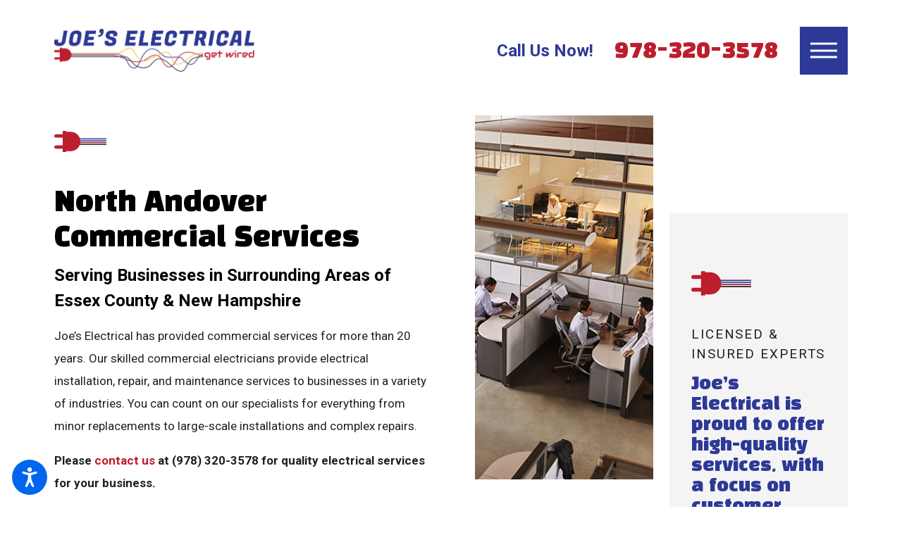

--- FILE ---
content_type: text/html; charset=utf-8
request_url: https://www.joes-electrical.com/commercial-services/
body_size: 23676
content:
<!DOCTYPE html>
<html lang="en" data-anim="1" data-prlx="1" data-flr="1" data-i="x37dc20xp4z" data-is="cg6je8af10r" data-gmap="AIzaSyDCyma_XupQe12tZswxs43f5pjYFQ7BNqY" data-sa="4ldZFuy9Wsy3kgN7pCVIEoDSooZPvdRQswhY17HD8WSKktFMwGc%2BzO3UY%2FF3l1P0zsc7EmeSDaFVAlglQwbZ8E7WgWUFQLas23A4p52ktTgOyrllmQ8skY3Ov2gMefh%2F5KN6%2FMz4SlLva6bxBn0X2xkZEQ3U1Nl2HHS%2Fw%2F%2BWo1BZDaT2">
<head>
	<title>North Andover Commercial Services | Commercial Electricians </title>
	<link rel="canonical" href="https://www.joes-electrical.com/commercial-services/"/>
	<meta content="text/html; charset=utf-8" http-equiv="Content-Type"/>
	<meta content="initial-scale=1" name="viewport"/>
	<meta http-equiv="X-UA-Compatible" content="IE=edge,chrome=1"/>
	<meta name="description" content="Joe’s Electrical offers commercial services in North Andover to businesses in many industries. Call for services adjusted to the needs of your business. "/>
	<meta property="og:type" content="website"/>
	<meta property="og:url" content="https://www.joes-electrical.com/commercial-services/"/>
	<meta property="og:image" content="https://www.joes-electrical.com/assets/Social-Share.jpg"/>
	<meta name="twitter:card" content="summary_large_image"/>
	<meta name="twitter:image" content="https://www.joes-electrical.com/assets/Social-Share.jpg"/>
	<meta name="google-site-verification" content="vvdXNADkTMvByvdKhZMMWwxBbJoGIvarDHdlB761iWo"/>
	<meta name="msvalidate.01" content="7AE12AD97D223B2E0F2F1C55CCB68BBC"/>
	<style type="text/css">html{font-size:calc(15px + (18 - 15) * ((100vw - 1601px) / (1920 - 1601)));}*,::before,::after{box-sizing:border-box;}html{border:0px;}body{margin:0px;padding:0px;}section{position:relative;overflow:hidden;}[class*="mn_"]{width:100%;max-width:100%;margin:0 auto;position:relative;p:;}ol,ul{list-style:none;padding:0;margin:0;}img{border:none;max-width:100%;}button{border:0px;}a{text-decoration:none;}icon svg,svg[data-use]{height:1em;width:1em;fill:currentcolor;}svg use:empty{display:none;}[data-src],[data-bg],[data-src].loading,[data-bg].loading,picture.loading img{filter:blur(3px);-webkit-filter:blur(3px);opacity:0;transition:none !important;}img{transition:opacity .5s ease 1s, filter .5s ease 1s;}.blk{display:block;}.rlt,.psu-bfr,.psu-aft,.bg-bx{position:relative;z-index:1;}.psu-bfr::before,.psu-aft::after,.bg-bx::before{content:'';position:absolute;width:100%;height:100%;top:0;left:0;z-index:-1;}#HeaderZone{z-index:10;position:relative;}.half,.col-50-50 > *{width:50%;}.hdr .mnu-btn.mbl{position:fixed;top:3em;left:1em;z-index:3;border-radius:50%;transition:transform .3s ease 0s;transform:translate(0,0);}.ui-scroll{overflow:auto;}.btn{position:relative;text-align:center;overflow:hidden;display:inline-block;align-items:center;}[class*="flx"]{align-items:stretch;align-content:space-around;display:flex;}.f_rev{flex-direction:row-reverse;}[class*="flx"] .fit{flex:0 0 auto;}[class*="flx"] .ato{flex:1 1 auto;}[class*="flx"] .str{align-self:stretch;}.f_c{justify-content:center;}.f_sb{justify-content:space-between;}body .f_m{align-items:center;}.f_clm{flex-direction:column;}html:not(.high-contrast) .pnl-grp .lt-bg,html:not(.high-contrast) .pnl-grp .dk-bg{background-color:transparent;}.pnl-grp > .bx > section + section{padding-top:0 !important;}.acc-opt.v1 .acc-mnu{visibility:hidden;transform:translateX(-100%);position:fixed;}.acc-opt.v1 .fltr{position:fixed;width:50px !important;height:50px !important;font-size:50px;bottom:1rem;right:auto;left:1rem;opacity:1;z-index:2;}.acc-opt.v1 .fltr circle{fill:#0066EE;}.acc-opt.v1 .fltr path{fill:#fff;}@media screen and (min-width: 1281px){.hdr .nv{display:flex;visibility:visible;}.hdr .nv .mnu-nv,.hdr .nv .el-tab.lvl-1{display:none;}.hdr .mnu-btn.dkp{display:none;}[class*="ato-sz"][class*="flx-"][class*='-grd'] > li:nth-last-of-type(3n):first-of-type{width:calc(var(--third) - var(--grd-sp));}}@media screen and (max-width: 1600px){html{font-size:calc(15px + (18 - 15) * ((100vw - 1281px) / (1600 - 1281)));}html main br{display:none;}}@media screen and (max-width: 1280px){html{font-size:calc(14px + (17 - 14) * ((100vw - 801px) / (1280 - 801)));}.hdr .mnu-btn.dkp{display:block;}.hdr .nv{display:none;}}@media screen and (max-width: 1024px){.hd-1024{display:none !important;}section[class*="pd_v"]{padding-top:0!important;padding-bottom:0!important;}[class*="mn_"]{padding-left:0 !important;padding-right:0 !important;}[class*='flx'][class*="-ato-rsp"],[class*='flx'][class*="-blk-1024"]{display:block;}[class*='flx'][class*="-ato-rsp"] > ul,[class*='flx'][class*="-ato-rsp"] > li,[class*='flx'][class*="-ato-rsp"] > header,[class*='flx'][class*="-ato-rsp"] > div,[class*='flx'][class*="-ato-rsp"] > picture:not([class*="rsp_img"]),[class*='flx'][class*="-blk-1024"] > ul:not([class*="-grd"]):not([class*="rsp_img"]),[class*='flx'][class*="-blk-1024"] > li:not([class*="-grd"]):not([class*="rsp_img"]),[class*='flx'][class*="-blk-1024"] > header:not([class*="-grd"]):not([class*="rsp_img"]),[class*='flx'][class*="-blk-1024"] > div:not([class*="-grd"]):not([class*="rsp_img"]),[class*='flx'][class*="-blk-1024"] > picture:not([class*="-grd"]):not([class*="rsp_img"]){width:100% !important;margin-left:0 !important;margin-right:0 !important;max-width:100% !important;}.f_sb[class*="-ato-rsp"] > ul,.f_sb[class*="-ato-rsp"] > header,.f_sb[class*="-ato-rsp"] > div,.f_sb[class*="-ato-rsp"] > picture,.f_sb[class*='flx'][class*="-ato-rsp"] > ul,.f_sb[class*='flx'][class*="-ato-rsp"] > header,.f_sb[class*='flx'][class*="-ato-rsp"] > div,.f_sb[class*='flx'][class*="-ato-rsp"] > picture,.f_is-olp[class*='flx'][class*="-ato-rsp"] > ul,.f_is-olp[class*='flx'][class*="-ato-rsp"] > header,.f_is-olp[class*='flx'][class*="-ato-rsp"] > div,.f_is-olp[class*='flx'][class*="-ato-rsp"] > picture{width:100% !important;}}@media screen and (max-width: 800px){html{font-size:calc(16px + (18 - 16) * ((100vw - 501px) / (800 - 501)));}.hdr .mnu-btn.mbl{display:block;}.hdr .mnu-btn.dkp{display:none !important;}}@media screen and (max-width: 500px){html{font-size:calc(15px + (17 - 15) * ((100vw - 320px) / (500 - 320)));}}@media screen and (min-width: 359px) and (max-width: 360px){html{font-size:15.444px;}}</style>
	<style type="text/css">.full,.col-100-100 > *{width:100%;}.third,.col-33-66 > ul:first-child,.col-33-66 > div:first-child,.col-33-66 > picture:first-child,.col-66-33 > ul:last-child,.col-66-33 > div:last-child,.col-66-33 > picture:last-child{width:33.333%;}.three-fourths{width:75%;}.f_sb > .half,.col-50-50.f_sb > *{width:calc( 50% - 3% );}.bdr_b{border-bottom-width:1px;border-bottom-style:solid;}.pd_v-20{padding-top:calc(calc((50 * 1px) + (124 - 50) * ((100vw - 320px) / (1920 - 320))) * .4);padding-bottom:calc(calc((50 * 1px) + (124 - 50) * ((100vw - 320px) / (1920 - 320))) * .4);}.pd_bt{padding-bottom:1rem;}.pd_tp{padding-top:1rem;}.pd_h-10{padding-left:calc(calc((20 * 1px) + (115 - 20) * ((100vw - 320px) / (1920 - 320))) * .2);padding-right:calc(calc((20 * 1px) + (115 - 20) * ((100vw - 320px) / (1920 - 320))) * .2);}.mrg_rt-90{margin-right:calc(1rem * 1.8);}.pd_bt-30{padding-bottom:calc(1rem * .6);}.pd_v-30{padding-top:calc(calc((50 * 1px) + (124 - 50) * ((100vw - 320px) / (1920 - 320))) * .6);padding-bottom:calc(calc((50 * 1px) + (124 - 50) * ((100vw - 320px) / (1920 - 320))) * .6);}.pd_h{padding-left:calc((20 * 1px) + (115 - 20) * ((100vw - 320px) / (1920 - 320)));padding-right:calc((20 * 1px) + (115 - 20) * ((100vw - 320px) / (1920 - 320)));}.lt-lg{display:none;}.fly-nv{position:relative;width:100%;}[class*="mn_"]{width:100%;max-width:100%;margin:0 auto;position:relative;padding-left:calc((20 * 1px) + (115 - 20) * ((100vw - 320px) / (1920 - 320)));padding-right:calc((20 * 1px) + (115 - 20) * ((100vw - 320px) / (1920 - 320)));}.mn_wd{max-width:calc(85.5rem + calc((20 * 1px) + (115 - 20) * ((100vw - 320px) / (1920 - 320))) * 2);}.psu-bfr::before,.psu-aft::after,.bg-bx::before{content:'';position:absolute;width:100%;height:100%;top:0;left:0;z-index:-1;pointer-events:none;}.inl-blk{display:inline-block;}.f_wrp{flex-wrap:wrap;}[class*='flx'][class*='-grd'] > li.fit{flex:0 1 auto;}[class*='flx']{align-items:stretch;align-content:space-around;display:flex;}[class*='flx'][class*='-grd'][class*='-lrg']{width:calc(100% + calc(1.39rem * 1.7));left:calc(calc(1.39rem * 1.7) * -.5);margin-top:calc( calc(1.39rem * 1.7) * -.5);margin-bottom:calc( calc(1.39rem * 1.7) * -.5);}[class*='flx'][class*='-grd'][class*='-lrg'] > li{margin:calc((calc(1.39rem * 1.7) - 0.111rem) * .5);}.ta_c{text-align:center;}.f_r{justify-content:flex-end;}.f_m{align-items:center;}.img img{position:absolute;width:100%;height:100%;left:0;top:0;}.img-bg{position:absolute;left:0;top:0;width:100%;height:100%;overflow:hidden;pointer-events:none;}.bg_ps-br img{background-position:bottom right;object-position:bottom right;top:auto;bottom:0;left:auto;right:0;transform:none;}picture img[src*=".png"]:not(.static-map){object-fit:contain;}[class*="pd-h-"]::after{content:'';display:block;width:100%;}[data-role="scroller"] [data-role="list"]{flex-wrap:nowrap;position:relative;transition:transform .6s ease 0s, margin .6s ease 0s;}[data-role="scroller"] [data-role="item"]{flex:0 0 auto !important;transition:opacity .6s ease 0s;}html:not(.cms-content) .el-tab-box .el-tab-panel:not(.active),html:not(.cms-content) .el-tab-box .el-panel:not(.active){display:none;visibility:hidden;}.btn.v1{z-index:1;overflow:hidden;text-align:center;display:inline-flex;align-items:center;padding:1em 1.02em 1em 1.556em;box-shadow:0.2em 0.2em 1em rgb(0 0 0 / 30%);transition:background-color 0.3s ease 0s, color 0.3s ease 0s;}.btn.v1 svg{display:block;flex:0 0 auto;position:relative;color:currentColor;font-size:1.994rem;margin-left:1.6rem;}#MainstageV1CTAs{display:none;}.hdr .mnu-btn{display:none;width:4em;height:4em;position:relative;cursor:pointer;}.hdr .mnu-btn span{position:absolute;width:2.25em;height:3px;top:50%;left:50%;transition:background-color .3s ease 0s;transform:translate(-50%,-50%);}.hdr .mnu-btn span:first-of-type{margin-top:0.556em;}.hdr .mnu-btn span:last-of-type{margin-top:-0.556em;}@media screen and (min-width: 501px){.hdr .tp-br{margin-top:0;}}@media screen and (min-width:1025px){.anm_hlf-lt,.anm_hlf-rt,.anm_hlf-dn{opacity:0;transition:opacity 1.5s ease .25s, transform 1.5s ease .25s;}.anm_seq-lst > li{opacity:0;transition:opacity 1.5s ease .25s;}.show-20 .anm_hlf-lt,.show-20 .anm_hlf-rt,.show-20 .anm_hlf-dn,.show-20 .anm_seq-lst > li{opacity:1;transform:none;}.show-20 .anm_seq-lst > li{opacity:1;}.anm_hlf-lt{transform:translateX(2rem);}.anm_hlf-rt{transform:translateX(-2rem);}.anm_hlf-dn{transform:translateY(calc(2rem * -1));}[class*="anm_seq-itm"] > *:first-child,.anm_seq-lst > li:first-child{transition-delay:calc(.2s + 0.2s);}[class*="anm_seq-itm"] > *:nth-child(2),.anm_seq-lst > li:nth-child(2){transition-delay:calc(.2s + (0.2s * 2));}[class*="anm_seq-itm"] > *:nth-child(3),.anm_seq-lst > li:nth-child(3){transition-delay:calc(.2s + (0.2s * 3));}[class*="anm_seq-itm"] > *:nth-child(4),.anm_seq-lst > li:nth-child(4){transition-delay:calc(.2s + (0.2s * 4));}[class*="anm_seq-itm"] > *:nth-child(5),.anm_seq-lst > li:nth-child(5){transition-delay:calc(.2s + (0.2s * 5));}}@media screen and (min-width: 1281px){.hdr .nv{padding-top:0;padding-bottom:0;display:flex;visibility:visible;}.hdr .nv .mnu-nv,.hdr .nv .el-tab.lvl-1{display:none;}.hdr .fly-nv{min-width:20rem;position:absolute;left:0;top:100%;opacity:0;visibility:hidden;overflow:visible;display:block !important;transition:visibility 0s ease .3s, opacity .3s ease 0s;}.hdr.v1 .nv ul > li:first-child > a{padding-left:0;}.hdr.v1 .nv ul > li:last-child > a{padding-right:0;}}@media screen and (max-width:1280px){.hd-1280{display:none !important;}.hdr.v1 .cta{margin-left:auto;}.hdr.v1 .mn_wd > .rsp_pd-h{align-items:center;}[class*='flx'][class*="-blk-1280"]{display:block;}[class*='flx'][class*="-blk-1280"] > ul:not([class*="-grd"]),[class*='flx'][class*="-blk-1280"] > li:not([class*="-grd"]),[class*='flx'][class*="-blk-1280"] > header:not([class*="-grd"]),[class*='flx'][class*="-blk-1280"] > div:not([class*="-grd"]),[class*='flx'][class*="-blk-1280"] > picture:not([class*="-grd"]){width:100% !important;margin-left:0 !important;margin-right:0 !important;max-width:100% !important;}.hdr .mnu-btn.dkp{display:block;}.hdr .nv{display:block;position:fixed;width:100%;height:100vh;left:0;top:0;z-index:2;overflow:auto;padding-bottom:4em;transform:translateX(-100%);transition:transform .3s ease 0s, visibility 0s ease .3s;box-shadow:.1em .1em 1em rgba(0,0,0,0.2);}.mnu-opn .hdr .nv{transform:translateX(0);transition:transform .3s ease 0s, visibility 0s ease 0s;}.hdr .nv .el-panel{transition:visibility 0s ease 1s;}.hdr .nv .active.el-panel{transition:visibility 0s ease 0s;}.hdr .el-tab{padding-left:0;}.hdr .nv > ul:not(.mnu-nv){display:block;}.hdr .nv > ul{width:94%;max-width:30em;margin-left:auto;margin-right:auto;}.hdr .nv > ul:not(.mnu-nv) > li{margin-left:0;margin-right:0;border-bottom-style:solid;border-bottom-width:1px;}.hdr .nv > ul > li > a{display:block;font-size:1.444em;padding-top:.5em;padding-bottom:.5em;margin-left:0;text-align:left;}.hdr .nv > ul > li > a span{padding-top:0;padding-bottom:0;}.hdr .nv .fly-nav{display:none;}[data-role="scroller"] [data-role="list"].sl_ato-rsp [data-role="item"].third{width:50%;}}@media screen and (max-width:1024px){.rsp_pd{padding:calc((50 * 1px) + (124 - 50) * ((100vw - 320px) / (1920 - 320))) calc((20 * 1px) + (115 - 20) * ((100vw - 320px) / (1920 - 320))) !important;}.rsp_pd-v{padding-top:calc((50 * 1px) + (124 - 50) * ((100vw - 320px) / (1920 - 320))) !important;padding-bottom:calc((50 * 1px) + (124 - 50) * ((100vw - 320px) / (1920 - 320))) !important;}.rsp_pd-h{padding-left:calc((20 * 1px) + (115 - 20) * ((100vw - 320px) / (1920 - 320))) !important;padding-right:calc((20 * 1px) + (115 - 20) * ((100vw - 320px) / (1920 - 320))) !important;}[class*="flx"][class*="-ato-rsp"],[class*="flx"][class*="-blk-1024"]{display:block;}[class*="flx"][class*="-ato-rsp"] > ul,[class*="flx"][class*="-ato-rsp"] > li,[class*="flx"][class*="-ato-rsp"] > header,[class*="flx"][class*="-ato-rsp"] > div,[class*="flx"][class*="-ato-rsp"] > picture:not([class*="rsp_img"]),[class*="flx"][class*="-blk-1024"] > ul:not([class*="-grd"]):not([class*="rsp_img"]),[class*="flx"][class*="-blk-1024"] > li:not([class*="-grd"]):not([class*="rsp_img"]),[class*="flx"][class*="-blk-1024"] > header:not([class*="-grd"]):not([class*="rsp_img"]),[class*="flx"][class*="-blk-1024"] > div:not([class*="-grd"]):not([class*="rsp_img"]),[class*="flx"][class*="-blk-1024"] > picture:not([class*="-grd"]):not([class*="rsp_img"]){width:100% !important;margin-left:0 !important;margin-right:0 !important;max-width:100% !important;}.btn.v1::before{content:"";position:absolute;width:100%;height:100%;top:0;left:0;opacity:0;background-color:#FFFFFF;transition:opacity 0.3s ease 0s;}}@media screen and (max-width:800px){.ta_c-800 [class*="flx"],[class*="flx"].ta_c-800{justify-content:center;}[class*="flx"][class*="-blk-800"]{display:block;}[class*="flx"][class*="-blk-800"] > ul:not([class*="-grd"]):not([class*="rsp_img"]),[class*="flx"][class*="-blk-800"] > li:not([class*="-grd"]):not([class*="rsp_img"]),[class*="flx"][class*="-blk-800"] > header:not([class*="-grd"]):not([class*="rsp_img"]),[class*="flx"][class*="-blk-800"] > div:not([class*="-grd"]):not([class*="rsp_img"]),[class*="flx"][class*="-blk-800"] > picture:not([class*="-grd"]):not([class*="rsp_img"]){width:100% !important;margin-left:0 !important;margin-right:0 !important;}[class*="flx"][class*="-blk-800"][class*="-grd"]{width:100%;left:0;margin-top:0;margin-bottom:0;}[class*="flx"][class*="-blk-800"][class*="-grd"] > li:not(#_){max-width:none;width:100%;margin-left:0;margin-right:0;}.hdr .tp-lg{margin-left:auto;margin-right:auto;}.hdr .mnu-btn.dkp{display:none;}.hdr .mnu-btn.mbl{display:block;}[data-role="scroller"] [class*='-grd'][data-role="list"][class*='-lrg'].sl_itm-100-800 [data-role="item"]{max-width:calc(100% - calc(1.39rem * 1.7)) !important;}[data-role="scroller"] [data-role="list"].sl_itm-100-800 [data-role="item"]{width:100% !important;}.hd-800{display:none !important;}}@media screen and (max-width: 500px){.hd-500{display:none !important;}.ta_c-500{text-align:center !important;}[class*="flx"][class*="-blk-500"]{display:block;}[class*="flx"][class*="-blk-500"] > ul:not([class*="-grd"]):not([class*="rsp_img"]),[class*="flx"][class*="-blk-500"] > li:not([class*="-grd"]):not([class*="rsp_img"]),[class*="flx"][class*="-blk-500"] > header:not([class*="-grd"]):not([class*="rsp_img"]),[class*="flx"][class*="-blk-500"] > div:not([class*="-grd"]):not([class*="rsp_img"]),[class*="flx"][class*="-blk-500"] > picture:not([class*="-grd"]):not([class*="rsp_img"]){width:100% !important;margin-left:0 !important;margin-right:0 !important;}.ta_c-500 [class*="flx"],[class*="flx"].ta_c-500{justify-content:center;}[data-role="scroller"] [class*='-grd'][data-role="list"][class*='-lrg'].sl_itm-100-500 [data-role="item"]{max-width:calc(100% - calc(1.39rem * 1.7)) !important;}[data-role="scroller"] [data-role="list"].sl_itm-100-500 [data-role="item"]{width:100% !important;}}@media screen and (min-width: 359px) and (max-width: 360px){.hdr .tp-lg{display:none;}}</style>
	<style type="text/css">body{font-family:"Roboto", sans-serif;line-height:1.9;}.fnt_t-big{font-family:"Black Han Sans", sans-serif;font-size:5rem;letter-spacing:0em;line-height:1;font-weight:400;text-transform:none;word-break:break-word;}.fnt_t-co{font-family:"Black Han Sans", sans-serif;font-size:3.056rem;letter-spacing:0em;line-height:1;font-weight:400;text-transform:none;word-break:break-word;}.fnt_t-co > b,.fnt_t-co > strong{font-family:"Roboto", sans-serif;font-size:0.873em;letter-spacing:0em;line-height:1;font-weight:400;text-transform:none;}h1,.fnt_t-1,section header > :first-child:not(a):not(.fnt_t-big){font-family:"Black Han Sans", sans-serif;font-size:2.5rem;letter-spacing:0em;line-height:1.35;font-weight:400;text-transform:none;word-break:break-word;}.fnt_t-2{font-family:"Roboto", sans-serif;font-size:1.944rem;letter-spacing:0em;line-height:1.5;font-weight:400;text-transform:none;}h2,h3,.fnt_t-3,section header > *:nth-child(2):not(p),aside header > *:first-child:not(a){font-family:"Roboto", sans-serif;font-size:1.667rem;letter-spacing:0em;line-height:1.4;font-weight:700;text-transform:none;}.fnt_t-4,.cnt-stl h4{font-family:"Black Han Sans", sans-serif;font-size:1.444rem;letter-spacing:0em;line-height:1.3;font-weight:400;text-transform:none;}.fnt_t-5,.cnt-stl h5{font-family:"Roboto", sans-serif;font-size:1.111rem;letter-spacing:0.1em;line-height:1.4;font-weight:400;text-transform:uppercase;}.fnt_t-6,.cnt-stl h6{font-family:"Roboto", sans-serif;font-size:1.111rem;letter-spacing:0em;line-height:1.5;font-weight:700;text-transform:none;}.fnt_qte{font-family:"Roboto", sans-serif;font-size:1.333rem;letter-spacing:0em;line-height:1.95;font-weight:400;text-transform:none;font-style:italic;}.fnt_phn{font-family:"Black Han Sans", sans-serif;font-size:2.5rem;letter-spacing:0em;line-height:1;font-weight:400;}.btn-stl{font-family:"Roboto", sans-serif;font-size:1rem;letter-spacing:0.1em;line-height:1.2;font-weight:700;text-transform:none;}.btn.v1{font-family:"Roboto", sans-serif;font-size:1rem;letter-spacing:0.1em;line-height:1.2;font-weight:700;text-transform:none;}.btn.v2{font-family:"Roboto", sans-serif;font-size:15px;letter-spacing:0.1em;line-height:1.1;font-weight:700;text-transform:none;}[class*="fnt_t-"]{display:block;font-style:normal;}@media screen and (max-width: 1280px){.fnt_t-big{font-size:calc(5rem * 0.75);}.fnt_t-co{font-size:calc(3.056rem * 0.9);}h1,.fnt_t-1,section header > :first-child:not(a):not(.fnt_t-big){font-size:calc(2.5rem * 0.9);}h2,h3,.fnt_t-3,section header > *:nth-child(2):not(p),aside header > *:first-child:not(a){font-size:calc(1.667rem * 0.85);}.fnt_phn{font-size:calc(2.5rem * 0.8);}}@media screen and (max-width: 800px){.fnt_t-big{font-size:calc(5rem * 0.65);}.fnt_t-co{font-size:calc(3.056rem * 0.8);}h1,.fnt_t-1,section header > :first-child:not(a):not(.fnt_t-big){font-size:calc(2.5rem * 0.8);}.fnt_t-2{font-size:calc(1.944rem * 0.9);}.fnt_qte{font-size:calc(1.333rem * 0.95);}.fnt_phn{font-size:calc(2.5rem * 0.75);}}@media screen and (max-width: 500px){.fnt_t-big{font-size:calc(5rem * 0.6);}.fnt_t-co{font-size:calc(3.056rem * 0.58);}h1,.fnt_t-1,section header > :first-child:not(a):not(.fnt_t-big){font-size:calc(2.5rem * 0.7);}.fnt_t-2{font-size:calc(1.944rem * 0.8);}h2,h3,.fnt_t-3,section header > *:nth-child(2):not(p),aside header > *:first-child:not(a){font-size:calc(1.667rem * 0.7);}.fnt_t-4,.cnt-stl h4{font-size:calc(1.444rem * 0.9);}.fnt_qte{font-size:calc(1.333rem * 0.9);}.fnt_phn{font-size:calc(2.5rem * 0.7);}.fnt_pl{font-size:calc(1.333rem * 0.85);}}@media screen and (max-width: 380px){.fnt_t-big{font-size:calc(5rem * 0.5);}}</style>
	<style type="text/css">.lt-bg .clr-acc,.dk-bg .bg-bx.ulk-bg .clr-acc{color:#2D3996;}.lt-bg a.clr-swp,.dk-bg .bg-bx.ulk-bg a.clr-swp{color:#212121;}.dk-bg .fnt_tc-co,.lt-bg .bg-bx.ulk-bg .fnt_tc-co{color:#FFFFFF;text-shadow:0.08em 0.08em .15em rgba(0,0,0,.5);}.dk-bg .fnt_tc-big,.lt-bg .bg-bx.ulk-bg .fnt_tc-big{color:#FFFFFF;}.lt-bg .btn-clr.alt,.dk-bg.bg-image .btn-clr.alt,.dk-bg .bg-bx.ulk-bg .btn-clr.alt{background-color:#212121;}.dk-bg .btn-clr,.lt-bg .bg-bx.ulk-bg .btn-clr{background-color:#900202;color:#FFFFFF;}.lt-bg [class*="bdr_"],.dk-bg .bg-bx.ulk-bg [class*="bdr_"]{border-color:rgba(0,0,0,1);}.lt-bg .cnt-stl h4,.lt-bg .fnt_tc-4,.dk-bg .bg-bx.ulk-bg h4,.dk-bg .bg-bx.ulk-bg .fnt_tc-4{color:#2D3996;}.lt-bg .bx-sqr-ost::before,.dk-bg .bg-bx.ulk-bg .bx-sqr-ost::before{background-color:#F4F4F4;}.lt-bg a,.dk-bg .bg-bx.ulk-bg a{color:#BD1E2D;}body .lt-bg .btn.v1,body .dk-bg .btn.v1{color:#FFFFFF;background-color:#BD1E2D;}.dk-bg .fnt_tc-2,.dk-bg .cnt-stl h2,.dk-bg .cnt-stl h3,.lt-bg .bg-bx.ulk-bg .fnt_tc-2,.lt-bg .bg-bx.ulk-bg h2,.lt-bg .bg-bx.ulk-bg h3,section.dk-bg header > *:nth-child(2):not(p),section.lt-bg .bg-bx.ulk-bg header > *:nth-child(2):not(p){color:#FFFFFF;}html:not(.mnu-opn) .lt-bg.hdr .mnu-btn:not(:hover){background-color:#2D3996;}</style>
	<style type="text/css">.bx-sqr::before{content:'';position:absolute;width:calc(100% - .5rem);height:calc(100% - .5rem);top:-1rem;left:-1rem;z-index:-1;border-style:solid;border-width:3px;border-color:#900202;pointer-events:none;}.bx-sqr.top::before{z-index:1;}a.bx-sqr::before{transition:transform .3s ease 0s, width .3s ease 0s, height .3s ease 0s;}.bx-sqr-ost{position:relative;}.bx-sqr-ost::before,.bx-sqr-ost::after{width:calc(100% - 1.444rem);height:calc(100% - 1.444rem);}.bx-sqr-ost::before{top:auto;left:auto;bottom:0;right:0;}.bx-sqr-ost::after{border-style:solid;border-width:3px;border-color:#900202;}.stf.v1 .bg-bx{margin-top:-7.5rem;left:calc(var(--grd-sp-lrg) * .5);padding:1.25rem 1.75rem;}.stf.v1 [data-role="list"] > li{padding-right:calc(calc(1.39rem * 1.7) * .5);}@media screen and (max-width: 800px){.sb-bnr.v1 .bx-sqr-ost::before,.sb-bnr.v1 .bx-sqr-ost::after{width:calc(100% - 0.7rem);height:calc(100% - 0.7rem);}}</style>
	<script type="text/javascript">
(function(n){var t=n.Process||{},i=function(n){var t=+n;return isNaN(t)?n:t},u=function(n){return decodeURIComponent(n.replace(/\+/g,"%20"))},h=/\{(.+?)\}/g,c=window.location.hash&&window.location.hash[1]==="~"&&!/\bSPPC=./i.test(document.cookie||""),s=[],e=null,r=null,o=null,f=null;t.Page=function(n){for(var i=n.length;i--;)c?s.push(n[i]):t.Element(document.getElementById(n[i]))};t.Delayed=function(){var n,i;for(r=null;n=s.shift();)t.Element(document.getElementById(n));try{i=new CustomEvent("process.delayed",{bubbles:!0,cancelable:!0});document.documentElement.dispatchEvent(i)}catch(u){}};t.Element=function(n){if(n)switch(n.getAttribute("data-process")){case"if":t.If(n);break;case"replace":t.Replace(n);break;default:t.Fix(n)}};t.Replace=function(n){var i,f=n.parentNode,r=document.createTextNode(t.Get(n.getAttribute("data-replace"))),u=n.firstElementChild;u&&u.getAttribute&&(i=u.getAttribute("href"))&&i.substring(0,4)==="tel:"&&(i=document.createElement("a"),i.setAttribute("href","tel:"+r.data),i.appendChild(document.createTextNode(r.data)),r=i);f.insertBefore(r,n);f.removeChild(n)};t.Fix=function(n){var r,u,i,f=n.attributes.length,e=n.childNodes.length;if(n.nodeName==="SCRIPT"){n.parentNode.removeChild(n);return}while(f--)r=n.attributes[f],r.name.substring(0,13)=="data-replace-"&&(u=r.name.substring(13),n.setAttribute(u,t.Get(r.value)),n.removeAttribute(r.name));while(e--)i=n.childNodes[e],i.nodeType===3&&i.data&&i.data.indexOf("{")>=0&&(i.data=t.Get(i.data))};t.If=function(n){for(var i,u,f,e,o=n.parentNode,s=n.attributes.length,r=undefined;s--;){i=n.attributes[s];switch(i.name){case"field":r=t.Check(n,t.Get(i.value));break;case"nofield":r=!t.Check(n,t.Get(i.value))}if(r!==undefined)break}if(r)for(u=n.childNodes,f=0,e=u.length;f<e;f++)o.insertBefore(u[0],n);o.removeChild(n)};t.Check=function(n,r){for(var u,f,e=n.attributes.length;e--;){u=n.attributes[e];switch(u.name){case"equals":return r==t.Get(u.value);case"gt":case"greaterthan":case"morethan":return i(r)>i(t.Get(u.value));case"gte":return i(r)>=i(t.Get(u.value));case"lt":case"lessthan":case"lesserthan":return i(r)<i(t.Get(u.value));case"lte":return i(r)<=i(t.Get(u.value));case"ne":case"notequals":return r!=t.Get(u.value);case"contains":return f=t.Get(u.value),r.indexOf(f>=0);case"notcontains":return f=t.Get(u.value),!r.indexOf(f>=0);case"in":return f=t.Get(u.value),t.InArray(r,(""+f).split(","));case"notin":return f=t.Get(u.value),!t.InArray(r,(""+f).split(","));case"between":return f=t.Get(u.value).Split(","),f.length==2&&i(r)>=i(f[0])&&i(r)<=i(f[1])?!0:!1}}return!!r};t.InArray=function(n,t){for(var i=t.length;i--;)if(t[i]==n)return!0;return!1};t.Get=function(n){return n.replace(h,function(n,i){var r=i.split("/"),f=r.shift();return t.Data(f.split(":"),0,r[0])||u(r.shift()||"")})};t.Data=function(n,i,r){var u;switch(n[i].toLowerCase()){case"f":return t.Format(n[i+1],n,i+2,r);case"if":return t.Data(n,i+1)?n.pop():"";case"ifno":case"ifnot":return t.Data(n,i+1)?"":n.pop();case"q":case"querystring":return t.Query(n[i+1])||"";case"session":case"cookie":return t.Cookie(n[i+1])||"";case"number":return t.Number(n[i+1],r)||"";case"request":return u=t.Cookie("RWQ")||window.location.search,u&&u[0]==="?"&&n[i+1]&&n[i+1][0]!="?"&&(u=u.substr(1)),u;case"u":return t.UserData(n[i+1])||"";default:return""}};t.Format=function(n,i,r,u){var h,f,s,e,o;if(!n||r>i.length-1)return"";if(h=null,f=null,n=n.toLowerCase(),e=0,n=="binary")e=2;else if(r+1<i.length)switch(n){case"p":case"phone":case"p2":case"phone2":case"p3":case"phone3":i[r].indexOf("0")>=0&&(f=i[r],e=1);break;default:s=parseInt(i[r]);isNaN(s)||(h=s,e=1)}o=t.Data(i,r+e,u);switch(n){case"p":case"phone":return t.Phone(""+o,f);case"p2":case"phone2":return t.Phone(""+o,f||"000.000.0000");case"p3":case"phone3":return t.Phone(""+o,f||"000-000-0000");case"tel":return t.Phone(""+o,f||"0000000000")}};t.Phone=function(n,t){var u,i,f,r;if(!n)return"";if(u=n.replace(/\D+/g,""),u.length<10)return n;for(i=(t||"(000) 000-0000").split(""),f=0,r=0;r<i.length;r++)i[r]=="0"&&(f<u.length?i[r]=u[f++]:(i.splice(r,1),r--));return f==10&&u.length>10&&i.push(" x"+u.substring(10)),i.join("")};t.Query=function(n){var r,f,o,i,s;if(!e)for(e={},r=t.Cookie("RWQ")||window.location.search,f=r?r.substring(1).split("&"):[],o=f.length;o--;)i=f[o].split("="),s=u(i.shift()).toLowerCase(),e[s]=i.length?u(i.join("=")):null;return e[n.toLowerCase()]};t.Cookie=function(n){var f,i,o,e,t;if(!r)for(r={},f=document.cookie?document.cookie.split("; "):[],i=f.length;i--;){o=f[i].split("=");e=u(o.shift()).toLowerCase();t=o.join("=");switch(t[0]){case"#":r[e]=+t.substring(1);break;case":":r[e]=new Date(+t.substring(1));break;case"!":r[e]=t==="!!";break;case"'":r[e]=u(t.substring(1));break;default:r[e]=u(t)}}for(f=n.split("|"),i=0;i<f.length;i++)if(t=r[f[i].toLowerCase()],t)return t;return""};t.UserData=function(n){switch(n){case"DisplayName":return t.Cookie("U_DisplayName")||"";case"TimeOfDay":var r=new Date,i=r.getHours();return i>=17||i<5?"Evening":i<12?"Morning":"Afternoon"}};t.Number=function(n,i){var s,u,r,e;if(!i)return i;if(!o)for(o={},s=(t.Cookie("PHMAP")||"").split(","),e=0;e<s.length;e++)u=(s[e]||"").split("="),u.length===2&&(o[u[0]]=u[1]);return r=o[i],r&&r!=="0"||(r=i),f||(f={}),f[r]=1,r};t.Phones=function(){var n,t;if(f){n=[];for(t in f)f.hasOwnProperty(t)&&n.push(t);return n.join("|")}return null};n.Process=t;document.documentElement&&(document.documentElement.clientWidth<=1280||(t.Cookie("pref")&1)==1)&&(document.documentElement.className+=" minimize")})(this);
(function(){function o(){var r,n,u;for(v(),f=!0,n=0;n<t.length;n++)r=t[n],s(r[0],r[1]);for(t.length=0,n=0;n<i.length;n++)u=i[n],l(u);i.length=0;window.removeEventListener("DOMContentLoaded",o)}function v(){for(var t,i,f,e,h=document.querySelectorAll("script[src],script[data-require]"),o=0;o<h.length;o++){var c=h[o],s=c.getAttribute("src"),n=c.getAttribute("data-require");if(s||n)for(t=n&&n[0]==="["?u(a(n)):[],s&&t.push(s),i=0;i<t.length;i++)f=t[i],e=/(.+?)\.\d{13}(\.\w{2,12})$/.exec(f),e&&(f=e[1]+e[2]),r[f]=1}}function s(i,u){var h,c,s,o;if(!f){t.push([i,u]);return}for(h=[],c=!1,o=0;o<i.length;o++){if(s=i[o],!s||e[s])continue;else r[s]||(h.push(s),r[s]=1);c=!0}for(typeof u=="function"&&(c?n.push([i,u]):u(window.jQuery)),o=0;o<h.length;o++)y(h[o])}function y(n){if(n.indexOf("http://")===0)throw new Error("Cannot load scripts over unsecure channel: "+n);else n.indexOf("/common/")===0||n.indexOf("/cms/")===0?w(n):p(n)}function p(n){var t=document.createElement("script");t.setAttribute("async","async");t.setAttribute("src",n);n.indexOf("callback=registerGmap")===-1?t.addEventListener("load",function(){h(n)}):window.registerGmap=function(){h(n)};t.addEventListener("error",function(){throw new Error("Unable to load script: '"+n+"'");});document.head.appendChild(t)}function w(n,t){var i=document.createElement("script");if(i.setAttribute("data-require",'["'+n+'"]'),n.indexOf("/common/usc/js/")===0||n==="/common/usc/p/video.js")if(typeof Promise=="undefined")throw new Error("This browser doesn't support ES6 modules.  Cannot load: '"+n+"'");else i.setAttribute("type","module");typeof t=="string"?i.text=t:i.src=n;document.head.appendChild(i)}function b(){var n=document.documentElement.getAttribute("data-gmap");return n?"&key="+n:""}function u(n){var i,r,u,f,t;for(Array.isArray(n)||(n=[n]),i={},r=0;r<n.length;r++)if(n[r])for(u=c[n[r]]||n[r],Array.isArray(u)||(u=[u]),f=0;f<u.length;f++)t=u[f],t.indexOf("://")!==-1||t[0]==="/"?i[t]=1:t.indexOf("admin/")===0?i["/common/"+t+".js"]=1:t.indexOf("usc/")===0?i["/common/"+t+".js"]=1:t.indexOf("cms/")===0?i["/"+t+".js"]=1:i["/common/js/"+t+".js"]=1;return Object.keys(i)}function h(n){for(var t,o=u(n),r=0;r<o.length;r++)t=o[r],e[t]=1,f?l(t):i.push(t)}function l(t){for(var u,h,r,f=[],i=0;i<n.length;i++)r=n[i],r[0].indexOf(t)!==-1&&f.push(r);for(i=0;i<f.length;i++){var r=f[i],o=r[0],s=[];for(u=0;u<o.length;u++)e[o[u]]||s.push(o[u]);if((r[0]=s,!s.length)&&(h=r[1],h))try{h(window.jQuery)}catch(c){console.warn(c.stack)}}for(i=n.length-1;i>=0;i--)r=n[i],r[0].length||n.splice(i,1)}var a=function(n,t){return(window.JSON2||JSON).parse(n,t)},f=!1,t=[],i=[],r={},e={},n=[],c;document.readyState==="complete"||document.readyState==="loaded"||document.readyState==="interactive"?o():window.addEventListener("DOMContentLoaded",o);c={jquery:["j/jquery.3.x","j/jquery.ui"],"j/jquery":"j/jquery.3.x",poly:"usc/p/poly",cookie:"j/jquery.cookie",jwplayer:"/common/js/v/jwplayer.js",map:"m/gmap",googlemap:"https://maps.googleapis.com/maps/api/js?v=3&libraries=places&callback=registerGmap"+b()};window.requireLoading=function(n){var t=u(n);return t&&r[t[0]]};window.require=window.require2=window.rrequire=function(n,t){var i=u(n),f,r;for(typeof t!="function"&&typeof arguments[2]=="function"&&(t=arguments[2]),f=!1,r=0;r<i.length;r++)i[r].indexOf("jquery")!==-1&&(f=!0);f?(console.warn("Requiring jQuery should be avoided for performance reasons."),s(i,t)):s(i,t)};window.register=h})();
</script>
	<script>(function(){
var cook = /(?:^|\b)COOK=(.+?)(?:$|;)/.exec( document.cookie )?.[1];
var analytics;
var marketing;
if(cook==='YES'){analytics=true;marketing=true;}
else if(cook==='NO!'){analytics=false;marketing=false;}
else if(cook==='ANALYTICS'){analytics=true;marketing=false;}
else if(cook==='MARKETING'){analytics=false;marketing=true;}
else{analytics=true;marketing=navigator.globalPrivacyControl||window.doNotSell?false:true;}
window.$consentState={analytics,marketing};
})();</script>
<script type="module" src="/common/usc/p/manage-cookies.js"></script>
</head>
<body class="b-commercial-services p-commercial-services" data-config="f4h14hew.03u" data-id="17206118">
	<header id="HeaderZone"><nav class="acc-opt v1 dk-bg transparent-bg" id="AccessibilityOptionsV1" data-showhide="true" data-action="panel" data-html-class="true" data-class-name="opt-opn">
	
	
	<svg viewBox="0 0 36 36" class="fltr" style="width: 50px;height: 50px;" title="Open the accessibility options menu" tabindex="0" data-action="open" data-role="btn" data-type="open"><use data-href="/cms/svg/site/xl_blxfvaji.36.2512241414419.svg#accessibility"></use></svg>
	<ul class="acc-mnu pd_tp-70 bdr_r" data-accessibility-menu="true" data-role="panel">
		<li>
			<button class="full flx f_m btn-clr-hvr bdr_b pd_tp pd_bt pd_h-30 rsp_pd-h" title="Close the accessibility options menu" data-role="btn" data-type="close">
				<svg viewBox="0 0 36 36" class="acc-i mrg_rt"><use data-href="/cms/svg/site/xl_blxfvaji.36.2512241414419.svg#accessibility_hide"></use></svg> 
				Close
			</button>
		</li>
		<li>
			<button class="full flx f_m btn-clr-hvr bdr_b pd_tp pd_bt pd_h-30 rsp_pd-h" data-action="content">
				<svg viewBox="0 0 36 36" class="acc-i mrg_rt"><use data-href="/cms/svg/site/xl_blxfvaji.36.2512241414419.svg#accessibility_skip_to_co"></use></svg> 
				Skip to Content
			</button>
		</li>
		<li>
			<button class="full flx f_m btn-clr-hvr bdr_b pd_tp pd_bt pd_h-30 rsp_pd-h" data-action="highContrast">
				<svg viewBox="0 0 36 36" class="acc-i mrg_rt"><use data-href="/cms/svg/site/xl_blxfvaji.36.2512241414419.svg#accessibility_high_contr"></use></svg>
				High Contrast
			</button>
		</li>
		<li>
			<button class="full flx f_m btn-clr-hvr bdr_b pd_tp pd_bt pd_h-30 rsp_pd-h" data-action="largeText">
				<svg viewBox="0 0 36 36" class="acc-i mrg_rt"><use data-href="/cms/svg/site/xl_blxfvaji.36.2512241414419.svg#accessibility_text_size"></use></svg> 
				Increase Text Size
			</button>
		</li>
		<li>
			<button class="full flx f_m btn-clr-hvr bdr_b pd_tp pd_bt pd_h-30 rsp_pd-h" data-action="clear">
				<svg viewBox="0 0 36 36" class="acc-i mrg_rt"><use data-href="/cms/svg/site/xl_blxfvaji.36.2512241414419.svg#accessibility_clear_all"></use></svg> 
				Clear All
			</button>
		</li>
	</ul>
</nav><div class="hdr v1 lt-bg pd_v-20" id="HeaderV1" universal_="true" data-showhide="true" data-header="true" data-class-name="mnu-opn" data-html-class="true">
	
	
	<style>
		.fly-nv {
			display: none
		}
	</style>
	<a name="SiteTop"></a>
	<div class="mn_wd">
		<div class="rsp_pd-h flx-blk-500 f_sb">
			<a class="tp-lg blk fit" href="/">
				<img class="dk-lg" alt="Joe’s Electrical" title="Joe’s Electrical" src="/images/brand/logo-dark.2201281056030.png">
				<img class="lt-lg" alt="Joe’s Electrical" title="Joe’s Electrical" src="/images/brand/logo-light.2201281056030.png">
			</a>
			<div class="flx f_clm mrg_lt-90">
				<div class="tp-br flx f_m f_r full bdr_b pd_bt-30 ta_c-500 mrg_tp-10" id="HeaderV1TopBarContent">
					<span id="HeaderV1_1" data-process="if" style="display:none" field="{Cookie:PPCP1/9783203578}">
						<span class="fnt_t-3 clr-acc mrg_rt-90 hd-800">Call Us Now!</span>
						<a class="fnt_phn" href="tel:9783203578" id="HeaderV1_2" data-replace-href="tel:{F:Tel:Cookie:PPCP1/9783203578}"><span id="HeaderV1_3" data-process="replace" data-replace="{F:P3:Cookie:PPCP1/978-320-3578}">978-320-3578</span></a>
					</span>
					<button class="mnu-btn mrg_lt-90 dkp hide-800 btn-clr" title="Main Menu" aria-label="Main Menu" data-role="btn">
						<span></span>
						<span></span>
						<span></span>
					</button>
				</div>
				<nav class="nv str flx f_m pd_v-30 el-tab-box" id="HeaderV1TopNav" data-role="panel" data-closing="true">
					<ul class="mnu-nv flx f_sb f_m pd_bt-30 bdr_b pd_h-10">
						<li>
							<a class="blk" href="/site-search/" title="Search Our Site" aria-label="Search Our Site">
								<svg viewBox="0 0 24 24" class="blk" title="Search Icon"><use data-href="/cms/svg/site/xl_blxfvaji.24.2512241414417.svg#search"></use></svg>
							</a>
						</li>
						<li>
							<button class="blk clr-lnk" title="Close the Menu" aria-label="Close the Menu" data-role="btn">
								<svg viewBox="0 0 24 24" class="blk" title="Close the Menu"><use data-href="/cms/svg/site/xl_blxfvaji.24.2512241414417.svg#close"></use></svg>
							</button>
						</li>
					</ul>
					<ul class="flx str" role="menubar" aria-label="Top Navigation">
						<li class="  flx  ato rlt" role="menuitem">
							<a class="flx f_clm f_m f_c ato pd_h-10 clr-swp pd_tp pd_bt str blk" href="/" target="">
								Home
							</a>
							
						</li><li class=" mrg_lt-20 flx  ato rlt" role="menuitem">
							<a class="flx f_clm f_m f_c ato pd_h-10 clr-swp pd_tp pd_bt str blk" href="/about-us/" target="">
								About Us
							</a>
							
						</li><li class="selected mrg_lt-20 flx  ato rlt" role="menuitem">
							<a class="flx f_clm f_m f_c ato pd_h-10 clr-swp pd_tp pd_bt str blk" href="/commercial-services/" target="">
								Commercial Services
							</a>
							
						</li><li class=" mrg_lt-20 flx f_m f_wrp ato rlt" role="menuitem">
							<a class="flx f_clm f_m f_c ato pd_h-10 clr-swp pd_tp pd_bt str blk" href="/electrical-services/" target="">
								Electrical Services
							</a>
							
								<span class="el-tab lvl-1 rlt mrg_lt icn fit blk pd_tp-10 pd_bt-10 pd_h-10" aria-label="Open child menu of Electrical Services">
									<svg viewBox="0 0 24 24" class="blk" role="presentation"><use data-href="/cms/svg/site/xl_blxfvaji.24.2512241414417.svg#arrow_down"></use></svg>
								</span>
								<ul class="fly-nv el-panel sld full ui-scroll bg-bx ulk-bg no-sdw pd_v-10 pd_h-10" role="menu">
									<li class=" " role="menuitem" data-closing="true">
										<a class="clr-swp ato blk pd_bt-30 pd_tp-30" href="/electrical-services/generators/" target="">Generators</a>
										
									</li><li class=" " role="menuitem" data-closing="true">
										<a class="clr-swp ato blk pd_bt-30 pd_tp-30" href="/electrical-services/wiring-rewiring/" target="">Wiring & Rewiring</a>
										
									</li><li class=" " role="menuitem" data-closing="true">
										<a class="clr-swp ato blk pd_bt-30 pd_tp-30" href="/electrical-services/electrical-car-chargers/" target="">Electrical Car Chargers</a>
										
									</li><li class=" " role="menuitem" data-closing="true">
										<a class="clr-swp ato blk pd_bt-30 pd_tp-30" href="/electrical-services/home-automation/" target="">Home Automation</a>
										
									</li><li class=" " role="menuitem" data-closing="true">
										<a class="clr-swp ato blk pd_bt-30 pd_tp-30" href="/electrical-services/solar-panels/" target="">Solar Panels</a>
										
									</li><li class=" " role="menuitem" data-closing="true">
										<a class="clr-swp ato blk pd_bt-30 pd_tp-30" href="/electrical-services/breakers-panels/" target="">Breakers & Panels</a>
										
									</li>
								</ul>
							
						</li><li class=" mrg_lt-20 flx  ato rlt" role="menuitem">
							<a class="flx f_clm f_m f_c ato pd_h-10 clr-swp pd_tp pd_bt str blk" href="/reviews/" target="">
								Reviews
							</a>
							
						</li><li class=" mrg_lt-20 flx  ato rlt" role="menuitem">
							<a class="flx f_clm f_m f_c ato pd_h-10 clr-swp pd_tp pd_bt str blk" href="/contact-us/" target="">
								Contact Us
							</a>
							
						</li>
					</ul>					
				</nav>
			</div>
		</div>
	</div>
	<button class="mnu-btn mbl btn-clr" title="Main Menu" aria-label="Main Menu" data-role="btn">
		<span></span>
		<span></span>
		<span></span>
	</button>
</div>
<script id="Process_HeaderV1" type="text/javascript" style="display:none;">window.Process&&Process.Page(['Process_HeaderV1','HeaderV1_1','HeaderV1_2','HeaderV1_3']);</script>
</header>
	<main id="MainZone"><section class="pnl-grp v2 lt-bg" id="PanelGroupV2">
	
	
	<div class="bx" id="PanelGroupV2Zone"><section class="cnt v3-alt lt-bg pd_v pd_tp-60 rsp_opn-bt" id="ContentV3AltMainContent" data-onvisible="show-20">
	
	<div class="mn_wd">
		<div class="flx-ato-rsp f_rev f_sb f_t col-50-50">
			<div class="flx-blk-1024 f_ud col-50-50">
				<picture class="img pd-h- anm_hlf-up hd-1024" role="presentation" id="ContentV3AltImg1MainContent">
					<img src="[data-uri]" alt="" data-src="/assets/content/content-v3-alt-img.2201301718268.jpg">
				</picture>
				<div class="cta rlt anm_hlf-dn" id="ContentV3AltCTAMainContent">
					<div class="rsp_pd pd_h-20 pd_v-30 bg-bx lk-bg">
						
							<svg viewBox="0 0 24 24" class="icn mrg_bt-20 blk"><use data-href="/cms/svg/site/xl_blxfvaji.24.2512241414417.svg#logo"></use></svg>
						
						
							<strong class="fnt_t-5 mrg_bt-20">Licensed &amp; Insured Experts</strong>
						
						
							<em class="fnt_t-4 fnt_tc-4">Joe’s Electrical is proud to offer high-quality services, with a focus on customer service.</em>
						
					</div>
				</div>
			</div>
			<div class="cnt rsp_pd">
				<div class="mrg_bt-20">
					<svg class="flr_hd" role="presentation" style="display: none;" viewBox="0 0 24 24"><use href="/cms/svg/site/icon_flair.24.2512241414419.svg"></use></svg>
					<header id="ContentV3AltHeaderMainContent"><h1><span style="color:windowtext;">North Andover Commercial Services&nbsp;</span></h1><h2><span style="color:windowtext;">Serving Businesses in Surrounding Areas of Essex County &amp; New Hampshire</span></h2></header>
				</div>
				<div class="cnt-stl" id="MainContent" data-content="true"><p class="MsoNormal">Joe’s Electrical has provided commercial services for more than 20 years. Our skilled commercial electricians provide electrical installation, repair, and maintenance services to businesses in a variety of industries. You can count on our specialists for everything from minor replacements to large-scale installations and complex repairs.&nbsp;</p><p class="MsoNormal"><strong>Please </strong><a href="/contact-us/"><strong>contact us</strong></a><strong> at <span id="ContentV3AltMainContent_1" data-process="replace" data-replace="{F:P:Cookie:PPCP1/(978)%20320-3578}">(978) 320-3578</span> for quality electrical services for your business.&nbsp;</strong></p></div>
				<div id="ContentV3AltBtnBxMainContent">
					
				</div>
			</div>
		</div>
	</div>
</section>
<script id="Process_ContentV3AltMainContent" type="text/javascript" style="display:none;">window.Process&&Process.Page(['Process_ContentV3AltMainContent','ContentV3AltMainContent_1']);</script>
<section class="rvw v4 lt-bg pd_v-70 rsp_opn-bt" id="ReviewsV4" data-role="scroller" data-onvisible="show-20">
	
	
	<div class="mn_wd rsp_pd anm_hlf-dn">
		<div class="flx-ato-rsp f_sb f_m col-60-40">
			<div class="grd hd-1024">
				<picture class="img img-1 pd-h-" role="presentation" id="ReviewsV4Img1" data-role="picture" data-parallax="true" data-parallax-item="true" data-timing="ease" data-scroll-fx='[{"effect":"translateY","speed":-1,"start":0,"stop":47,"responsive":{"desktop":true,"tablet":false,"mobile":false}},{"effect":"translateX","speed":-0.2,"start":0,"stop":47,"responsive":{"desktop":true,"tablet":false,"mobile":false}},{"effect":"opacity","speed":10,"start":0,"stop":47,"responsive":{"desktop":true,"tablet":false,"mobile":false}}]'>
					<img src="[data-uri]" alt="" data-src="/assets/reviews/reviews-v4-img-1.2202091223197.jpg">
				</picture>
				<picture class="img img-2 pd-h-" role="presentation" id="ReviewsV4Img2" data-role="picture" data-parallax="true" data-parallax-item="true" data-timing="ease" data-scroll-fx='[{"effect":"translateY","speed":1,"start":0,"stop":35,"responsive":{"desktop":true,"tablet":false,"mobile":false}},{"effect":"translateX","speed":-0.2,"start":0,"stop":35,"responsive":{"desktop":true,"tablet":false,"mobile":false}},{"effect":"opacity","speed":10,"start":0,"stop":35,"responsive":{"desktop":true,"tablet":false,"mobile":false}}]'>
					<img src="[data-uri]" alt="" data-src="/assets/reviews/reviews-v4-img-2.2202091223186.jpg">
				</picture>
				<picture class="img img-3 pd-h-" role="presentation" id="ReviewsV4Img3" data-role="picture" data-parallax="true" data-parallax-item="true" data-timing="ease" data-scroll-fx='[{"effect":"translateX","speed":0.5,"start":0,"stop":50,"responsive":{"desktop":true,"tablet":false,"mobile":false}},{"effect":"opacity","speed":10,"start":0,"stop":50,"responsive":{"desktop":true,"tablet":false,"mobile":false}}]'>
					<img src="[data-uri]" alt="" data-src="/assets/reviews/reviews-v4-img-3.2202091223192.jpg">
				</picture>	
			</div>
			<div>
				<div class="mrg_bt-20" id="ReviewsV4Header">
					
						<svg class="flr_hd" role="presentation" style="display: none;" viewBox="0 0 24 24"><use href="/cms/svg/site/icon_flair.24.2512241414419.svg"></use></svg>
						<header>
							
								<h4 class="fnt_tc-1"> 
									Bright Reviews
								</h4>
							
							
								<strong class="fnt_t">
									We Love Our Customers
								</strong>
							
							
						</header>
					
				</div>
				<div class="rlt ui-repeater" id="ReviewsV4List">
					<svg viewBox="0 0 24 24" class="qte blk tp" role="presentation"><use data-href="/cms/svg/site/xl_blxfvaji.24.2512241414417.svg#open_quote"></use></svg>
					<ul class="flx">
						<li class="full" data-item="i" data-key="3403430">
							<blockquote class="rlt">
								<div class="rtg-icn flx mrg_bt-20">
									<ul class="full str rt5 flx" title="5 Star Rating">
										<li class="fit mrg_rt-20">
											<svg viewBox="0 0 24 24" class="blk" role="presentation"><use data-href="/cms/svg/site/xl_blxfvaji.24.2512241414417.svg#star"></use></svg>
										</li>
										<li class="fit mrg_rt-20">
											<svg viewBox="0 0 24 24" class="blk" role="presentation"><use data-href="/cms/svg/site/xl_blxfvaji.24.2512241414417.svg#star"></use></svg>
										</li>
										<li class="fit mrg_rt-20">
											<svg viewBox="0 0 24 24" class="blk" role="presentation"><use data-href="/cms/svg/site/xl_blxfvaji.24.2512241414417.svg#star"></use></svg>
										</li>
										<li class="fit mrg_rt-20">
											<svg viewBox="0 0 24 24" class="blk" role="presentation"><use data-href="/cms/svg/site/xl_blxfvaji.24.2512241414417.svg#star"></use></svg>
										</li>
										<li class="fit">
											<svg viewBox="0 0 24 24" class="blk" role="presentation"><use data-href="/cms/svg/site/xl_blxfvaji.24.2512241414417.svg#star"></use></svg>
										</li>
									</ul>
								</div>
								
									<p class="fnt_qte mrg_tp-0 mrg_bt-0">&ldquo;I will definitely be calling Joe for all electrical work going forward.&rdquo;</p>
									
								
								
									<strong class="mrg_tp-30 blk flx f_m">
										<svg viewBox="0 0 24 24" class="mrg_rt-30 clr-btn" role="presentation"><use data-href="/cms/svg/site/xl_blxfvaji.24.2512241414417.svg#arrow_list_item"></use></svg>
										<span>Phillip Chevalier</span>
									</strong>
								
							</blockquote>
						</li>
					</ul>
					<svg viewBox="0 0 24 24" class="qte blk bt" role="presentation"><use data-href="/cms/svg/site/xl_blxfvaji.24.2512241414417.svg#close_quote"></use></svg>
				</div>
				<div id="ReviewsV4BtnCon">
					
						<div class="btn-bx mrg_tp-90 rlt ta_c-1024">
							<a class="btn v1" href="/reviews/" aria-labelledby="ReviewsV4Header">
								<span>
									Read More Reviews
								</span>
								<svg viewBox="0 0 24 24" role="presentation" title="Arrow" aria-label="Arrow"><use data-href="/cms/svg/site/xl_blxfvaji.24.2512241414417.svg#btn_v1_icon"></use></svg>
							</a>
						</div>
					
				</div>
			</div>
		</div>
	</div>
</section><section class="ctn v5 lt-bg pd_v-70 rsp_opn-tp rsp_opn-bt" id="ContentV5" data-onvisible="show-20">
	<div class="mn_wd">
		<div class="rsp_pd pd_h anm_hlf-dn rsp_opn-tp" data-content="true">
			<div class="mrg_bt-20">
				<svg class="flr_hd" role="presentation" style="display: none;" viewBox="0 0 24 24"><use href="/cms/svg/site/icon_flair.24.2512241414419.svg"></use></svg>
				<header class="no-pad" id="ContentV5Header"><h3><span style="color:windowtext;">A Range of Commercial Electrical Services&nbsp;</span></h3></header>
			</div>
			<div class="cnt-stl" id="ContentV5ContentBx"><p class="MsoNormal">Every business needs a properly functioning and safe electrical system to power lighting and other equipment. It is the responsibility of the business owner to ensure that the electrical system is properly installed and well maintained, and that repairs are conducted promptly.&nbsp;</p><p class="MsoNormal"><strong>Your business may require commercial electrical services such as:&nbsp;</strong></p><ul><li><a href="/electrical-services/wiring-rewiring/"><strong>Electrical wiring installation and rewiring</strong></a><strong>:</strong> The wiring is an essential component of any electrical system. Wiring should only be installed and replaced by qualified electricians.&nbsp;</li><li><strong>Electrical repairs:</strong> An electrical problem can disrupt your business and create safety hazards. Call an electrician at the first sign of a problem to avoid property damage or injury.&nbsp;</li><li><strong>Lighting:</strong> The lighting in your commercial building is important for creating the desired atmosphere and improving employee productivity. The right interior lighting and outdoor lighting improves energy efficiency and safety.&nbsp;</li><li><strong>Gas stations:</strong> The electrical components and installations at gas stations have specific safety concerns and potential hazards. It is important to hire electricians with experience providing electrical services for gas stations.&nbsp;</li><li><strong>Swimming pools:</strong> Swimming pool filters, heaters, and other equipment require electrical installation. Whenever water and electricity are in close proximity, there are additional safety requirements to prevent serious injury.&nbsp;</li><li><strong>Fire alarms:</strong> Protecting your building from fire damage requires a quality fire alarm system. Commercial fire systems are more complex than residential smoke detectors and require an electrician to install and hardwire the alarms.&nbsp;</li><li><strong>Electrical wiring for livestock:</strong> When wiring electrical buildings for livestock or other agricultural buildings, there are special code requirements and provisions for safely installing and grounding electrical equipment.&nbsp;</li></ul><p class="MsoNormal">Commercial buildings have unique electrical requirements, whether it is a large commercial or industrial facility, medical facility, or agricultural business. The code requirements can be different than for a residential property, and these systems can be more complex to install and repair. When you need commercial services, it is important to hire an electrician with the proper experience.&nbsp;</p><h3><span style="color:windowtext;">Call For Skilled Commercial Electricians&nbsp;</span></h3><p class="MsoNormal">If you need an electrician to provide commercial services in North Andover, you can count on the trusted team of professionals at Joe’s Electrical. We have electricians with extensive training and experience providing electrical repairs and installations in commercial buildings with fast, reliable, and accurate service.&nbsp;</p><p class="MsoNormal"><a href="/contact-us/"><strong>Reach out to us</strong></a><strong> today at <span id="ContentV5_1" data-process="replace" data-replace="{F:P:Cookie:PPCP1/(978)%20320-3578}">(978) 320-3578</span> for a free estimate on commercial electrical services.&nbsp;</strong></p></div>
			<div id="ContentV5BtnBx">			
				
			</div>
		</div>
	</div>
</section>
<script id="Process_ContentV5" type="text/javascript" style="display:none;">window.Process&&Process.Page(['Process_ContentV5','ContentV5_1']);</script>
<section class="cta v2 lt-bg pd_v-70 ui-repeater" id="CtaV2" data-onvisible="show-20">
	
	<div class="flx-ato-rsp f_du f_is-olp col-50-50 anm_seq-itm" data-item="i" data-key="109636">
		<div class="hd-1024">
			<picture class="img pd-h-" role="presentation" data-role="picture">
				<img src="[data-uri]" alt="" data-src="/assets/ctas/cta-v2-img.2201301718344.jpg">
			</picture>
		</div>
		<div class="flx f_m bg-bx lk-bg pd_v pd_h rsp_pd">
			<div class="full">
				
				
					<strong class="fnt_t-4 mrg_bt-30">20 Years of Experience On Your Side</strong>
				
				
					<em class="fnt_t-co fnt_tc-co">Get Your Free Estimate</em>
				
				
					<div class="cnt-stl mrg_bt-0 mrg_tp-30">
						You can put your trust in Joe's Electrical. We provide personal service and exceptional quality. All of our services and products are guaranteed.
					</div>
				
				
					<div class="mrg_tp-70">
						<a class="btn v1 alt" href="/contact-us/" target="">
							<span>Request Estimate</span>
							<svg viewBox="0 0 24 24" role="presentation" title="Arrow" aria-label="Arrow"><use data-href="/cms/svg/site/xl_blxfvaji.24.2512241414417.svg#btn_v1_icon"></use></svg>
						</a>
					</div>
				
			</div>
		</div>
	</div>
</section><form id="Form_ContactV2" method="post" enctype="multipart/form-data" action="/commercial-services/">
<input type="hidden" name="_m_" value="ContactV2">
<section class="ctc v2 lt-bg pd_v-70" id="{00}" data-onvisible="show-20">
	
		
	
	
	<div class="bg-bx pd_v-40 lk-bg">
		<div class="mn_wd">
			<div class="flx-ato-rsp f_sb f_m col-50-50">
				<div class="rsp_pd bg-bx">
					<div class="mrg_bt" id="ContactV2Header">
						
							<svg class="flr_hd" role="presentation" style="display: none;" viewBox="0 0 24 24"><use href="/cms/svg/site/icon_flair.24.2512241414419.svg"></use></svg>
							<header>
								
									<h4 class="fnt_tc-1"> 
										Request a Free Estimate!
									</h4>
								
								
								
							</header>
						
					</div>
					<div id="ContactV2Form" class="ui-repeater ui-contact-form">
						<fieldset data-item="i" data-key="">
							<ul class="flx-grd-blk-500 cls-gp-500">
								<li class="half">
								    <div class="input-text">
								    	<label for="ContactV2Form_ITM0_FirstName">First Name</label>
								        <input required="required" type="text" id="ContactV2Form_ITM0_FirstName" class="ui-cms-input" name="ContactV2Form$ITM0$FirstName" value>
								        <div class="validation" for="ContactV2Form_ITM0_FirstName" data-type="valueMissing">
								            Please enter your first name.
								        </div>
								    </div>
								</li>
								<li class="half">
								    <div class="input-text">
								    	<label for="ContactV2Form_ITM0_LastName">Last Name</label>
								        <input required="required" type="text" id="ContactV2Form_ITM0_LastName" class="ui-cms-input" name="ContactV2Form$ITM0$LastName" value>
								        <div class="validation" for="ContactV2Form_ITM0_LastName" data-type="valueMissing">
								            Please enter your last name.
								        </div>
								    </div>
								</li>
								<li class="half">
									<div class="input-text">
										<label for="ContactV2Form_ITM0_Phone">Phone</label>
										<input required="required" type="tel" id="ContactV2Form_ITM0_Phone" pattern="[(]\d{3}[)][\s]\d{3}[\-]\d{4}" class="phone-mask ui-cms-input" name="ContactV2Form$ITM0$Phone" value>
										<div class="validation" for="ContactV2Form_ITM0_Phone" data-type="valueMissing">
								            Please enter your phone number.
								        </div>
								        <div class="validation" for="ContactV2Form_ITM0_Phone" data-type="typeMismatch">
								            This isn't a valid phone number.
								        </div>
									</div>
								</li>
								<li class="half">
									<div class="input-text">
										<label for="ContactV2Form_ITM0_EmailAddress">Email</label>
										<input required="required" type="email" pattern="[a-zA-Z0-9._%+-]+@[a-zA-Z0-9.-]+\.[a-zA-Z]{2,}$" id="ContactV2Form_ITM0_EmailAddress" class="ui-cms-input" name="ContactV2Form$ITM0$EmailAddress" value>
										<div class="validation" for="ContactV2Form_ITM0_EmailAddress" data-type="valueMissing">
											Please enter your email address.
										</div>
										<div class="validation" for="ContactV2Form_ITM0_EmailAddress" data-type="typeMismatch">
											This isn't a valid email address.
										</div>
									</div>
								</li>
								<li class="full">
								    <div class="input-text">
								    	<label for="ContactV2Form_ITM0_Address">Address</label>
								        <input required="required" type="text" id="ContactV2Form_ITM0_Address" class="ui-cms-input" name="ContactV2Form$ITM0$Address" value data-ga-search="fulladdress">
								        <div class="validation" for="ContactV2Form_ITM0_Address" data-type="valueMissing">
								            Please enter your address.
								        </div>
								    </div>
								</li>
								<li class="full">
								    <div class="input-text">
								    	<label for="ContactV2Form_ITM0_Address2">Address 2</label>
								        <input type="text" id="ContactV2Form_ITM0_Address2" class="ui-cms-input" name="ContactV2Form$ITM0$Address2" value>
								    </div>
								</li>
								<li class="sel full">
									<div class="input-text">
										<label for="ContactV2Form_ITM0_LeadTypeID">Are you a new customer?</label>
										<select required="required" id="ContactV2Form_ITM0_LeadTypeID" class="ui-cms-select ui-cms-input" name="ContactV2Form$ITM0$LeadTypeID">
											<option value=""></option>
											<option value="1">Yes, I am a potential new customer</option>
											<option value="11">No, I'm a current existing customer</option>
											<option value="13">I'm neither.</option>
										</select>
										<svg viewBox="0 0 24 24" role="presentation"><use data-href="/cms/svg/site/xl_blxfvaji.24.2512241414417.svg#arrow_down"></use></svg>
										<div class="validation" for="ContactV2Form_ITM0_LeadTypeID" data-type="valueMissing">
											Please make a selection.
										</div>
									</div>
								</li>	
								
									<li class="msg full">
										<div class="input-text">
											<label for="ContactV2Form_ITM0_Message">How can we help you?</label>
											<textarea required="required" type="text" id="ContactV2Form_ITM0_Message" class="ui-cms-input" name="ContactV2Form$ITM0$Message"></textarea>
											<div class="validation" for="ContactV2Form_ITM0_Message" data-type="valueMissing">
												Please enter a message.
											</div>
										</div>
									</li>
								
				<li class="full">
			<div class="inp-mrk">
				<input type="hidden" id="Consent" required="" checked="">
				<small class="blk" style="line-height:1.4">By submitting, you agree to be contacted about your request &amp; other information using automated technology. Message frequency varies. Msg &amp; data rates may apply. Text STOP to cancel. <a href="https://www.scorpion.co/acceptable-use-policy/" target="_blank" rel="nofollow"><u>Acceptable Use Policy</u></a></small>
			</div>
		</li>			</ul>
							<input id="ContactV2Form_ITM0_StreetAddress" type="hidden" class="ui-cms-input" name="ContactV2Form$ITM0$StreetAddress" value data-ga-target="address">
							<input id="ContactV2Form_ITM0_City" type="hidden" class="ui-cms-input" name="ContactV2Form$ITM0$City" value data-ga-target="city">
							<input id="ContactV2Form_ITM0_State" type="hidden" class="ui-cms-input" name="ContactV2Form$ITM0$State" value data-ga-target="state">
							<input id="ContactV2Form_ITM0_ZipCode" type="hidden" class="ui-cms-input" name="ContactV2Form$ITM0$ZipCode" value data-ga-target="zipcode">
							<input id="ContactV2Form_ITM0_FFD6" type="hidden" class="ui-cms-input" name="ContactV2Form$ITM0$FFD6" value>
						</fieldset>
						<div class="mrg_tp-60">
							<button class="btn v1" aria-labelledby="ContactV2Header" type="submit" id="ContactV2Form_FTR0_ctl00" name="ContactV2Form$FTR0$ctl00" data-commandname="Update">
								<span>Contact Us</span>
								<svg viewBox="0 0 24 24" role="presentation" title="Arrow" aria-label="Arrow"><use data-href="/cms/svg/site/xl_blxfvaji.24.2512241414417.svg#btn_v1_icon"></use></svg>
							</button>
						</div>
					</div>				
				</div>
				<ul class="vls-lst rsp_pd anm_seq-lst ui-repeater" id="ValuesesV1List">
					<li class="" data-item="i" data-key="26424">
						<div class="bx-sqr psu-bfr psu-aft pd_v-20 pd_h-20 rsp_pd">
							<div class="flx-blk-800-mgd-l f_m">
								
									<span class="icn fit rlt blk">
										<svg viewBox="0 0 24 24" class="values-icon" role="presentation"><use data-href="/cms/svg/site/xl_blxfvaji.24.2512241414417.svg#safe"></use></svg>
									</span>
								
								<div class="bx ato">
									
										<strong class="fnt_t-4">Safe and Efficient Solutions</strong>
									
									
								</div>
							</div>
						</div>
					</li><li class="mrg_tp" data-item="i" data-key="26422">
						<div class="bx-sqr psu-bfr psu-aft pd_v-20 pd_h-20 rsp_pd">
							<div class="flx-blk-800-mgd-l f_m">
								
									<span class="icn fit rlt blk">
										<svg viewBox="0 0 24 24" class="values-icon" role="presentation"><use data-href="/cms/svg/site/xl_blxfvaji.24.2512241414417.svg#emergency_services"></use></svg>
									</span>
								
								<div class="bx ato">
									
										<strong class="fnt_t-4">Emergency Service Always Available for Your Convenience</strong>
									
									
								</div>
							</div>
						</div>
					</li><li class="mrg_tp" data-item="i" data-key="26421">
						<div class="bx-sqr psu-bfr psu-aft pd_v-20 pd_h-20 rsp_pd">
							<div class="flx-blk-800-mgd-l f_m">
								
									<span class="icn fit rlt blk">
										<svg viewBox="0 0 24 24" class="values-icon" role="presentation"><use data-href="/cms/svg/site/xl_blxfvaji.24.2512241414417.svg#lightbulb"></use></svg>
									</span>
								
								<div class="bx ato">
									
										<strong class="fnt_t-4">20+ Years of Experience</strong>
									
									
								</div>
							</div>
						</div>
					</li>
				</ul>
			</div>
		</div>
	</div>
</section>
</form></div>
</section></main>
	<footer id="FooterZone"><section class="ftr v1 dk-bg" id="FooterV1" universal_="true">
	
	
	<script type="application/ld+json">
		{
			"@context": "http://schema.org",
			"@type": "Electrician",
			"name": "Joe’s Electrical",
			"address": {
				"@type": "PostalAddress",
				"streetAddress": ", ",
				"addressLocality": "Methuen",
				"addressRegion": "MA",
				"postalCode": "01844-0000"
			},
			"image": "/images/logos/Logo.2201281056030.png",
			"telePhone": "(978) 320-3578",
			"url": "http://www.joes-electrical.com",
			"geo": {
				"@type": "GeoCoordinates",
				"latitude": "42.7276358",
				"longitude": "-71.2042619"
			}
		
		}
	</script>
	<div class="mn_wd pd_tp-60">
		<div class="flx-blk-1024 f_sb rsp_pd pd_v-30 pd_bt-90 bdr_b">
			<div class="three-fifths flx-blk-1024 f_sb mrg_bt-20">
				<div class="half ta_r ta_c-1024">
					<img class="dk-lg ta_c-1024" alt="Joe’s Electrical" title="Joe’s Electrical" data-src="/images/brand/logo-dark.2201281056030.png">
					<img class="lt-lg ta_c-1024" alt="Joe’s Electrical" title="Joe’s Electrical" data-src="/images/brand/logo-light.2201281056030.png">
					<span id="FooterV1_1" data-process="if" style="display:none" field="{Cookie:PPCP1/9783203578}">
						<a class="mrg_tp-20 fnt_phn blk" href="tel:978-320-3578" id="FooterV1_2" data-replace-href="tel:{F:P3:Cookie:PPCP1/978-320-3578}"><span id="FooterV1_3" data-process="replace" data-replace="{F:P3:Cookie:PPCP1/978-320-3578}">978-320-3578</span></a>
					</span>
					<span id="FooterV1_4" data-process="if" style="display:none" field="{Cookie:PPCP2/}">
						<a class="mrg_tp-10 fnt_phn blk" href="tel:" id="FooterV1_5" data-replace-href="tel:{F:P3:Cookie:PPCP2/}"><span id="FooterV1_6" data-process="replace" data-replace="{F:P3:Cookie:PPCP2/}"></span></a>
					</span>
					<div id="FooterLicenseNumber">
						
					</div>
				</div>
				<div class="two-fifths pd_tp-70 ta_c-1024">
					<div id="FooterV1AddressHeader">
						
							<strong class="fnt_t-6 fnt_tc-6 mrg_bt-10">
								Based In
							</strong>
						
					</div>
					
						<address>
							Methuen, MA 01844-0000
						</address>
					
					
						<a target="_blank" href="https://www.google.com/maps?cid=4335920198624260359">Map &amp; Directions</a>
					
					
				</div>
			</div>
			<div class="third pd_tp-70 flx-blk-1024-mgd-ltl f_sb ta_c-1024">
				<div class="half">
					<div id="FooterV1NavHeader">
						
							<strong class="fnt_t-6 fnt_tc-6 mrg_bt-10">
								Quick Links
							</strong>
						
					</div>
					<nav id="FooterV1Nav">
						<ul role="menu" aria-label="Footer Navigation">
							<li role="menuitem">
								<a href="/" target="">Home</a>
							</li><li role="menuitem">
								<a href="/electrical-services/" target="">Electrical Services</a>
							</li><li role="menuitem">
								<a href="/coupons/" target="">Coupons</a>
							</li><li role="menuitem">
								<a href="/reviews/" target="">Reviews</a>
							</li><li role="menuitem">
								<a href="/blog/" target="">Blog</a>
							</li><li role="menuitem">
								<a href="/contact-us/" target="">Contact Us</a>
							</li>
						</ul>
					</nav>
				</div>
				<div class="fit">
					<div id="FooterV1SocialHeader">
						
							<strong class="fnt_t-6 fnt_tc-6 mrg_bt-10">
								Follow Us
							</strong>
						
					</div>
					<ul class="flx-grd-sml f_sb f_m ta_c-1024 ui-repeater" id="FooterV1Social">
						<li class="fit" data-item="i" data-key="70892">
							<a class="so-lk gbl-icn hvr_btn-clr" href="https://www.yelp.com/biz/joes-electrical-methuen" title="Yelp" aria-label="Yelp" target="_blank">
								
								<svg viewBox="0 0 36 36" class="blk"><use data-href="/cms/svg/admin/b02chict1vf.36.2512241414418.svg#yelp"></use></svg>
							</a>
						</li><li class="fit" data-item="i" data-key="70893">
							<a class="so-lk gbl-icn hvr_btn-clr" href="https://www.facebook.com/joes.electrical/" title="Facebook" aria-label="Facebook" target="_blank">
								
								<svg viewBox="0 0 36 36" class="blk"><use data-href="/cms/svg/admin/b02chict1vf.36.2512241414418.svg#facebook"></use></svg>
							</a>
						</li><li class="fit" data-item="i" data-key="70894">
							<a class="so-lk gbl-icn hvr_btn-clr" href="https://www.google.com/maps?cid=4335920198624260359" title="Google Business Profile" aria-label="Google Business Profile" target="_blank">
								
								<svg viewBox="0 0 36 36" class="blk"><use data-href="/cms/svg/admin/b02chict1vf.36.2512241414418.svg#google_plus"></use></svg>
							</a>
						</li>
					</ul>
				</div>
			</div>
		</div>
		<div class="co-bx rlt ta_c mrg_tp" id="FooterHeader">
			
				<strong class="fnt_t-co">
					<b>We're Available</b>
<br>

<u>For Your Emergencies</u>
				</strong>
			
			<picture class="co-img rlt mrg_tp" role="presentation" id="FooterV1Img" data-role="picture" data-parallax="true" data-parallax-item="true" data-timing="ease-in-out" data-scroll-fx='[{"effect":"translateX","speed":1,"start":0,"stop":25,"responsive":{"desktop":true,"tablet":false,"mobile":false}}]'>
				<source media="(max-width: 500px)" srcset="[data-uri]" data-src="/assets/footer/footer-v1-img-mobile.2201301622417.png"/>
				<img src="[data-uri]" alt="" data-src="/assets/footer/footer-v1-img.2201301622429.png">
			</picture>
		</div>
	</div>
	<div class="bt-bx rsp_pd-h bg-bx ulk-bg ta_c-800 pd_bt-60">
	</div>
</section>
<script id="Process_FooterV1" type="text/javascript" style="display:none;">window.Process&&Process.Page(['Process_FooterV1','FooterV1_1','FooterV1_2','FooterV1_3','FooterV1_4','FooterV1_5','FooterV1_6']);</script>
<section class="scp-ftr lt-bg" id="HSScorpionFooterV1" universal_="true">
	
	<div class="pd_h-30 pd_tp pd_bt ta_c-500">
		<div class="flx-blk-500-mgd-l f_sb f_m pd_tp-90 pd_bt-90 rsp_pd-h ta_c-">
			<small class="inf blk" id="HSScorpionFooterV1Disclaimer">
				<p class="mrg_tp-0 mrg_bt-0">&copy; 2025 All Rights Reserved.</p>
				<nav>
					<ul class="flx f_m" role="menu" aria-label="Footer Navigation">
						<li role="menuitem">
							<a class="clr-swp" href="/site-map/"><u>Site Map</u></a>
						</li>
						<li class="mrg_lt-70" role="menuitem">
							<a class="clr-swp" href="/privacy-policy/"><u>Privacy Policy</u></a>
						</li>
					</ul>
				</nav>
			</small>
			<a href="https://www.scorpion.co/home-services/" class="sd-lg fit blk" target="_blank" rel="nofollow noopener">
				<img src="[data-uri]" alt="Internet Marketing Experts" title="Internet Marketing Experts" data-src="/common/scorpion/logo/wordmark-gray.png">
			</a>
		</div>
	</div>
</section></footer>
	<svg aria-hidden="true" focusable="false" style="width:0;height:0;position:absolute;">
	  <linearGradient id="GrdHrz">
	    <stop offset="0%" stop-color="#2D3996"></stop>
	    <stop offset="100%" stop-color="#BD1E2D"></stop>
	  </linearGradient>
	</svg>	

<noscript id="deferred-styles">
	<link href="/includes/high-res.css" rel="stylesheet" media="screen and (min-device-width: 1921px)"/>
	<link rel="stylesheet" type="text/css" href="/cms/includes/6xategyo25j.2412171244524.css"/>
</noscript>
<script>
var loadDeferredStyles = function() {
	var addStylesNode = document.getElementById('deferred-styles');
	var replacement = document.createElement('div');
	replacement.innerHTML = addStylesNode.textContent;
	document.body.appendChild(replacement)
	addStylesNode.parentElement.removeChild(addStylesNode);
};
var raf = requestAnimationFrame || mozRequestAnimationFrame ||
webkitRequestAnimationFrame || msRequestAnimationFrame;
if (raf) raf(function() { window.setTimeout(loadDeferredStyles, 0); });
else window.addEventListener('load', loadDeferredStyles);
</script>
<script type="text/javascript" src="/cms/includes/x683veywmf3.2509161620371.js" defer data-require='["a/bootstrap2","svg","p/scroll","p/utils","p/slide-toggle","p/show-hide","p/accessibility-menu","p/site-header","p/tabbable","p/phone-format","p/poly","p/form-proto","p/behaviors","p/form"]'></script>
<script type="text/javascript" src="https://analytics.scorpion.co/sa.js" defer></script>
<script>
document.write=function(text){
  if(!text||!text.trim()){
	return;
  }
  var reg_script=/^(<script[^>]*?>)([\s\S]*?)<\/script>$/g;
  var m=reg_script.exec(text);
  if(m){
	var src=/\bsrc=["']([\s\S]+?)["']/g.exec(m[1]);
	var script=document.createElement('script');
	script.setAttribute('data-document-write','');
	document.body.appendChild(script);
	if(src){
	  script.src=src[1];
	}else{
	  script.innerHTML = m[2];
	}
  }else if(text.indexOf('<noscript')===-1){
	var parser=new DOMParser();
	var doc=parser.parseFromString(text,'text/html');
	while(doc.body.children.length){
	  document.body.appendChild(doc.body.firstElementChild);
	}
  }
};
(function(){
var list1=[];
var list2=[
	"%3C!--%20Google%20Tag%20Manager%20--%3E",
	"%0D%0A",
	"%3Cscript%3E(function(w%2Cd%2Cs%2Cl%2Ci)%7Bw%5Bl%5D%3Dw%5Bl%5D%7C%7C%5B%5D%3Bw%5Bl%5D.push(%7B'gtm.start'%3A%0D%0Anew%20Date().getTime()%2Cevent%3A'gtm.js'%7D)%3Bvar%20f%3Dd.getElementsByTagName(s)%5B0%5D%2C%0D%0Aj%3Dd.createElement(s)%2Cdl%3Dl!%3D'dataLayer'%3F'%26l%3D'%2Bl%3A''%3Bj.async%3Dtrue%3Bj.src%3D%0D%0A'https%3A%2F%2Fwww.googletagmanager.com%2Fgtm.js%3Fid%3D'%2Bi%2Bdl%3Bf.parentNode.insertBefore(j%2Cf)%3B%0D%0A%7D)(window%2Cdocument%2C'script'%2C'dataLayer'%2C'GTM-N9PDHWJ')%3B%3C%2Fscript%3E",
	"%0D%0A",
	"%3C!--%20End%20Google%20Tag%20Manager%20--%3E",
	"%0A",
	"%3C!--%20Facebook%20Pixel%20Code%20--%3E",
	"%0D%0A",
	"%3Cscript%3E%0D%0A!function(f%2Cb%2Ce%2Cv%2Cn%2Ct%2Cs)%7Bif(f.fbq)return%3Bn%3Df.fbq%3Dfunction()%7Bn.callMethod%3F%0D%0An.callMethod.apply(n%2Carguments)%3An.queue.push(arguments)%7D%3Bif(!f._fbq)f._fbq%3Dn%3B%0D%0An.push%3Dn%3Bn.loaded%3D!0%3Bn.version%3D'2.0'%3Bn.queue%3D%5B%5D%3Bt%3Db.createElement(e)%3Bt.defer%3D!0%3B%0D%0At.src%3Dv%3Bs%3Db.getElementsByTagName(e)%5B0%5D%3Bs.parentNode.insertBefore(t%2Cs)%7D(window%2C%0D%0Adocument%2C'script'%2C'%2F%2Fconnect.facebook.net%2Fen_US%2Ffbevents.js')%3B%0D%0A%0D%0Afbq('dataProcessingOptions'%2C%20%5B'LDU'%5D%2C%200%2C%200)%3B%0D%0A%0D%0Afbq('init'%2C%20'830672048469462')%3B%0D%0Afbq('track'%2C%20'PageView')%3B%3C%2Fscript%3E",
	"%0D%0A",
	"%3C!--%20End%20Facebook%20Pixel%20Code%20--%3E",
	"%0A"
];
var ready=function(){
  requestAnimationFrame(function(){
	if(window.$consentState?.analytics){
	  for(var i=0;i<list1.length;i++){
	    var code=decodeURIComponent(list1[i]);
	    document.write(code);
	  }
	  list1.length=0;
    }
	if(window.$consentState?.marketing){
  	  for(var i=0;i<list2.length;i++){
	    var code=decodeURIComponent(list2[i]);
	    document.write(code);
	  }
	  list2.length=0;
    }
  });
  window.removeEventListener('DOMContentLoaded',ready);
};
switch (document.readyState){
  case 'complete':
  case 'loaded':
  case 'interactive':
	ready();
	break;
  default:
	window.addEventListener('DOMContentLoaded',ready);
  break;
}
window.$afterConsent=ready;
})();
</script>
</body>
</html>

--- FILE ---
content_type: text/css
request_url: https://www.joes-electrical.com/cms/includes/6xategyo25j.2412171244524.css
body_size: 23786
content:
@import url("https://fonts.googleapis.com/css?family=Black+Han+Sans|Roboto:300,400,700,900&display=block");:root{}html{font-size:calc(15px + (18 - 15) * ((100vw - 1601px) / (1920 - 1601)));-webkit-tap-highlight-color:transparent;-webkit-font-smoothing:antialiased;-webkit-text-size-adjust:100%;scroll-behavior:smooth;}html.x1{font-size:calc((15px + (18 - 15) * ((100vw - 1601px) / (1920 - 1601))) * 1.5);}html.x2{font-size:calc((15px + (18 - 15) * ((100vw - 1601px) / (1920 - 1601))) * 2);}*,*:before,*:after{box-sizing:border-box;}body{font-size:100%;margin:0;}ol,ul{list-style:none;padding:0;margin:0;}sup{font-size:.5em;}body > iframe{position:absolute;overflow:hidden;height:0;width:0;}a[href^=tel]{cursor:default;}address{font-style:normal;}img{max-width:100%;}figure,blockquote{margin:0;}video{display:block;max-width:100%;}video[poster]{object-fit:cover;}.rlt{position:relative;}.blk{display:block;}.hdn{overflow:hidden;}.psu-bfr,.psu-aft,.bg-bx{z-index:1;position:relative;}.psu-bfr::before,.psu-aft::after,.bg-bx::before{content:'';position:absolute;width:100%;height:100%;top:0;left:0;z-index:-1;pointer-events:none;}.bg-image .bg-bx::before,.bg-inset .bg-bx::before{opacity:1;}.el-tab-box .el-tab{cursor:pointer;}html:not(.cms-content) .el-tab-box .el-tab-panel:not(.active),html:not(.cms-content) .el-tab-box .el-panel:not(.active){display:none;visibility:hidden;}.el-panel.sld{transition:height .5s ease 0s, margin .5s ease 0s, padding .5s ease 0s !important;}.m_ato{margin-left:auto;margin-right:auto;display:block;}.btn-clr,.btn-clr-hvr{transition:color .3s ease 0s, background-color .3s ease 0s;}.btn-clr-hvr *{transition:color .3s ease 0s;}.disabled,[disabled]{pointer-events:none;opacity:.7;}[aria-hidden="true"]{visibility:hidden;}section header:empty{display:none;}fieldset{min-inline-size:auto;}fieldset li.w-ato{width:auto !important;}div > br:first-child:last-child:only-child,header > br:first-child:last-child:only-child{display:none;}[data-role="btn"]{cursor:pointer;}.media-large{margin-top:2em;margin-bottom:2em;}icon svg,svg[data-use]{height:1em;width:1em;fill:currentColor;}svg[data-use] [style*="stroke-width"],svg[data-use] [stroke-width]{stroke:currentColor;}svg[data-use] [style*="stroke-width"]:not([fill]),svg[data-use] [stroke-width]:not([fill]){fill:none;}.ftr-i{position:absolute;top:0;right:7%;z-index:2;font-size:2.67rem;}.ints{position:absolute;width:100%;height:100%;top:0;left:0;}.ply-btn{padding:1.5em;font-size:1.3em;border-radius:50%;}.ply-btn::before{opacity:.5;border-radius:50%;box-shadow:0 0 0 .75rem #BD1E2D;transition:opacity .3s ease 0s, transform .3s ease 0s;}a:hover .ply-btn::before,a:focus .ply-btn::before,.ply-btn:hover::before,.ply-btn:focus::before{opacity:0;transform:scale(1.1,1.1);}.no-transitions body *,.no-transitions body *:before,.no-transitions body *:after{transition:none !important;}@media(prefers-reduced-motion: reduce){body *,body *:before,body *:after{transition:none !important;}}[data-src],[data-bg],[data-src].loading,[data-bg].loading{filter:blur(3px);-webkit-filter:blur(3px);}img,video,source{filter:none;-webkit-filter:none;transition:filter .3s ease .3s;}img[data-parallax],video[data-parallax],source[data-parallax]{transition:none;}svg use{opacity:0;}svg *{pointer-events:none;}svg use:empty{display:none;}section:not(.vsbl){position:relative;overflow:hidden;}[class*="mn_"]{width:100%;max-width:100%;margin:0 auto;position:relative;padding-left:calc((20 * 1px) + (115 - 20) * ((100vw - 320px) / (1920 - 320)));padding-right:calc((20 * 1px) + (115 - 20) * ((100vw - 320px) / (1920 - 320)));}.mn_wd{max-width:calc(85.5rem + calc((20 * 1px) + (115 - 20) * ((100vw - 320px) / (1920 - 320))) * 2);}.mn_tn{max-width:calc(64rem + calc((20 * 1px) + (115 - 20) * ((100vw - 320px) / (1920 - 320))) * 2);}.sd-zn > * + *,.cnt-zn > * + *{margin-top:calc(calc((30 * 1px) + (45 - 30) * ((100vw - 320px) / (1920 - 320))) * 2);}h1,h2,h3,h4,h5,h6{margin:0;}h1 > b,h1 > strong,section header > *:first-child:not(a) > b,section header > *:first-child:not(a) > strong{display:inline-block;}section header [class*="fnt_t"] + p,section header [class*="fnt_t"] + [class*="fnt_t"]{margin-top:0.55rem;}.cnt-stl h1{margin-bottom:0.55rem;}.cnt-stl h2,.cnt-stl h3,.cnt-stl h4,.cnt-stl h5,.cnt-stl h6{margin-top:1.5rem;margin-bottom:1.2rem;}.cnt-stl h1 + h2,.cnt-stl h1 + h3,.cnt-stl h1 + h4,.cnt-stl h2 + h3,.cnt-stl h2 + h4{margin-top:0.55rem;}section header > *:nth-child(2):not(p){margin-top:0.55rem;}a{text-decoration:none;transition:color .3s ease 0s;}button{border:none;font-family:inherit;font-size:inherit;line-height:inherit;outline:none;cursor:pointer;margin:0;padding:0;background-color:transparent;}.dk-lg,.lt-lg{display:none;}.lt-bg .dk-lg{display:block;}.dk-bg .lt-lg{display:block;}img{display:block;}img[style*="background-image"]{background-position:center;background-repeat:no-repeat;}img[style*=".png"]{background-size:contain;}img[style*=".jpg"]{background-size:cover;}.bg-wrp{position:absolute;top:0;left:0;width:100%;height:100%;}picture{display:block;position:relative;}picture img{width:100%;}picture img[src*=".jpg"],picture img[src*=".webp"],picture img.static-map{object-fit:cover;}picture img[src*=".png"]:not(.static-map),picture img[src*=".webp"].png{object-fit:contain;}picture.img-bg img[src*=".png"]{max-width:100%;max-height:100%;min-width:0 !important;min-height:0 !important;}picture img[style*="background-image"]{width:100% !important;height:100% !important;}[class*="pd-h-"]{width:100%;display:block;}[class*="pd-h-"]::after{content:'';display:block;width:100%;}[class*="pd-h-"][class*="-50"]::after{padding-bottom:50%;}[class*="pd-h-"][class*="-56"]::after{padding-bottom:56.25%;}[class*="pd-h-"][class*="-75"]::after{padding-bottom:75%;}[class*="pd-h-"][class*="-100"]::after{padding-bottom:100%;}[class*="pd-h-"][class*="-125"]::after{padding-bottom:125%;}.img{position:relative;}.img img{position:absolute;width:100%;height:100%;left:0;top:0;}.img-bg{position:absolute;left:0;top:0;width:100%;height:100%;overflow:hidden;pointer-events:none;}.img-bg img{position:relative;left:50%;top:50%;width:auto;height:auto;min-width:calc(100% + 2px);min-height:calc(100% + 2px);transform:translate(-50%,-50%);pointer-events:none;}.img-bg img[style*="background-image"]{width:100% !important;height:100% !important;left:0;top:0;transform:none !important;}aside:not(.bg-image):not(.bg-inset) > .img-bg,section:not(.bg-image):not(.bg-inset) > .img-bg,aside:not(.bg-image):not(.bg-inset) > .bg-wrp,section:not(.bg-image):not(.bg-inset) > .bg-wrp{display:none;}.media-left{float:left;margin:1em 1em 1em 0;}.media-right{float:right;margin:1em 0 1em 1em;}.bdr_a{border-width:1px;border-style:solid;}.bdr_t{border-top-width:1px;border-top-style:solid;}.bdr_b{border-bottom-width:1px;border-bottom-style:solid;}.bdr_l{border-left-width:1px;border-left-style:solid;}.bdr_r{border-right-width:1px;border-right-style:solid;}.gbl-icn{position:relative;padding:0em;border-radius:0;transition:color .3s ease 0s;}.gbl-icn::before{content:'';position:absolute;width:100%;height:100%;top:0;left:0;pointer-events:none;border-color:currentColor;opacity:0.7;border-style:none;border-width:1px;border-radius:0;transition:border-color .3s ease 0s;}.so-lk svg{font-size:1.5em;}.py-lk svg{font-size:1.3em;}.cnt-stl > *:first-child{margin-top:0;}.cnt-stl > *:last-child{margin-bottom:0;}.cnt-stl .media-full{margin:1.5rem auto;}.cnt-stl .image-style-side{float:right;margin-left:1.5rem;max-width:50%;}.raw-html-embed ul.el-tab-box{list-style:none;padding:0;margin:0;}.raw-html-embed ul.el-tab-box .el-tab.qst{display:flex;cursor:pointer;justify-content:space-between;align-items:center;opacity:1;transition:opacity .4s ease 0s;border-bottom:solid 1px rgba(0,0,0,0.2);padding-bottom:.55rem;margin-top:1.5rem;}.raw-html-embed ul.el-tab-box .el-tab.qst > strong{display:block;font-size:clamp(1rem, 22px, 1.25rem);}.raw-html-embed ul.el-tab-box .el-tab.qst > svg{display:block;margin-left:1rem;flex:0 0 auto;font-size:1rem;width:1em;height:1em;transition:transform .3s ease 0s;transform-origin:50% 50%;}.raw-html-embed ul.el-tab-box .el-tab.active.qst > svg{transform:rotate(180deg);}.raw-html-embed ul.el-tab-box .ans.el-panel{padding-top:1rem;margin-bottom:.5rem;transition:height .5s ease 0s, margin .5s ease 0s, padding .5s ease 0s !important;}.raw-html-embed ul.el-tab-box.no-transition .ans.el-panel{transition:none !important;}html:not(.cms-content) .raw-html-embed ul.el-tab-box .el-panel:not(.active){display:none;visibility:hidden;}@media screen and (min-width: 1025px){.raw-html-embed ul.el-tab-box .el-tab.qst:is(:hover,:focus){opacity:.75;}}@media screen and (min-width:801px){.spt-lst > li{width:calc( 50% - 3% );}}@media screen and (min-width:1921px){html{position:relative;z-index:1;font-size:calc(18px + (22 - 18) * ((100vw - 1921px) / (3840 - 1921)));}html.x1{font-size:calc((18px + (22 - 18) * ((100vw - 1921px) / (3840 - 1921))) * 1.5);}html.x2{font-size:calc((18px + (22 - 18) * ((100vw - 1921px) / (3840 - 1921))) * 2);}html body{margin:0 auto;}}@media screen and (max-width:1600px){html{font-size:calc(15px + (18 - 15) * ((100vw - 1281px) / (1600 - 1281)));}html.x1{font-size:calc((15px + (18 - 15) * ((100vw - 1281px) / (1600 - 1281))) * 1.5);}html.x2{font-size:calc((15px + (18 - 15) * ((100vw - 1281px) / (1600 - 1281))) * 2);}html main br{display:none;}.hd-1600{display:none !important;}.shw-1600{display:block !important;}.cls-gp-1600 > *:first-child,.cls-gp-1600 > .cms-repeater-placeholder:first-child ~ *:nth-child(2){margin-top:0 !important;}.cls-gp-1600 > *:last-child,.cls-gp-1600 > .cms-repeater-placeholder ~ *:nth-last-child(2){margin-bottom:0 !important;}}@media screen and (max-width:1440px){.hd-1440{display:none !important;}.shw-1440{display:block !important;}.cls-gp-1440 > *:first-child,.cls-gp-1440 > .cms-repeater-placeholder:first-child ~ *:nth-child(2){margin-top:0 !important;}.cls-gp-1440 > *:last-child,.cls-gp-1440 > .cms-repeater-placeholder ~ *:nth-last-child(2){margin-bottom:0 !important;}}@media screen and (max-width:1280px){html{font-size:calc(14px + (17 - 14) * ((100vw - 801px) / (1280 - 801)));}html.x1{font-size:calc((14px + (17 - 14) * ((100vw - 801px) / (1280 - 801))) * 1.5);}html.x2{font-size:calc((14px + (17 - 14) * ((100vw - 801px) / (1280 - 801))) * 2);}.hd-1280{display:none !important;}.shw-1280{display:block !important;}.cls-gp-1280 > *:first-child,.cls-gp-1280 > .cms-repeater-placeholder:first-child ~ *:nth-child(2){margin-top:0 !important;}.cls-gp-1280 > *:last-child,.cls-gp-1280 > .cms-repeater-placeholder ~ *:nth-last-child(2){margin-bottom:0 !important;}}@media screen and (max-width:1024px){[class*="mn_"]{padding-left:0;padding-right:0;}.rsp_pd{padding:calc((50 * 1px) + (124 - 50) * ((100vw - 320px) / (1920 - 320))) calc((20 * 1px) + (115 - 20) * ((100vw - 320px) / (1920 - 320))) !important;}.rsp_pd-v{padding-top:calc((50 * 1px) + (124 - 50) * ((100vw - 320px) / (1920 - 320))) !important;padding-bottom:calc((50 * 1px) + (124 - 50) * ((100vw - 320px) / (1920 - 320))) !important;}.rsp_pd-h{padding-left:calc((20 * 1px) + (115 - 20) * ((100vw - 320px) / (1920 - 320))) !important;padding-right:calc((20 * 1px) + (115 - 20) * ((100vw - 320px) / (1920 - 320))) !important;}.rsp_mrg-0{margin:0 !important;}.rsp-bg-img{display:block;position:relative;}.rsp-bg-img::after{content:'';display:block;width:100%;}.lt-bg.rsp_opn-bt + .lt-bg.rsp_opn-tp .rsp_pd.rsp_opn-tp,.lt-bg.rsp_opn-bt + form .lt-bg.rsp_opn-tp .rsp_pd.rsp_opn-tp,.dk-bg.rsp_opn-bt + .dk-bg.rsp_opn-tp .rsp_pd.rsp_opn-tp,.dk-bg.rsp_opn-bt + form .dk-bg.rsp_opn-tp .rsp_pd.rsp_opn-tp{padding-top:0 !important;}section[class*="pd_v"]:not(.pd-sty){padding-top:0!important;padding-bottom:0!important;}section[class*="pd_v"].pd-sty{padding-bottom:0!important;}.hd-1024{display:none !important;}.shw-1024{display:block !important;}.cls-gp-1024 > *:first-child,.cls-gp-1024 > .cms-repeater-placeholder:first-child ~ *:nth-child(2){margin-top:0 !important;}.cls-gp-1024 > *:last-child,.cls-gp-1024 > .cms-repeater-placeholder ~ *:nth-last-child(2){margin-bottom:0 !important;}.cls-gp-all-1024 > *{margin-top:0 !important;margin-bottom:0 !important;}.ply-btn{padding:1em;}}@media screen and (max-width:800px){html{font-size:calc(16px + (18 - 16) * ((100vw - 501px) / (800 - 501)));}html.x1{font-size:calc((16px + (18 - 16) * ((100vw - 501px) / (800 - 501))) * 1.5);}html.x2{font-size:calc((16px + (18 - 16) * ((100vw - 501px) / (800 - 501))) * 2);}.hd-800{display:none !important;}.shw-800{display:block !important;}.cls-gp-800 > *:first-child,.cls-gp-800 > .cms-repeater-placeholder:first-child ~ *:nth-child(2){margin-top:0 !important;}.cls-gp-800 > *:last-child,.cls-gp-800 > .cms-repeater-placeholder ~ *:nth-last-child(2){margin-bottom:0 !important;}}@media screen and (max-width:500px){html{font-size:calc(15px + (17 - 15) * ((100vw - 320px) / (500 - 320)));}html.x1{font-size:calc((15px + (17 - 15) * ((100vw - 320px) / (500 - 320))) * 1.5);}html.x2{font-size:calc((15px + (17 - 15) * ((100vw - 320px) / (500 - 320))) * 2);}.hd-500{display:none !important;}.shw-500{display:block !important;}.cls-gp-500 > *:first-child,.cls-gp-500 > .cms-repeater-placeholder:first-child ~ *:nth-child(2){margin-top:0 !important;}.cls-gp-500 > *:last-child,.cls-gp-500 > .cms-repeater-placeholder ~ *:nth-last-child(2){margin-bottom:0 !important;}}@media screen and (max-width:380px){.hd-380{display:none !important;}.shw-380{display:block !important;}.cls-gp-380 > *:first-child,.cls-gp-380 > .cms-repeater-placeholder:first-child ~ *:nth-child(2){margin-top:0 !important;}.cls-gp-380 > *:last-child,.cls-gp-380 > .cms-repeater-placeholder ~ *:nth-last-child(2){margin-bottom:0 !important;}.rsp_img{max-width:100% !important;}}
[class*='flx']{align-items:stretch;align-content:space-around;display:flex;}.ui-conditionals .ui-conditional-panel[class*='flx']{display:none;}.ui-conditionals .active.ui-conditional-panel[class*='flx']{display:flex;}[class*='flx'] .fit{flex:0 0 auto;}[class*='flx'] .ato{flex:1 1 auto;}[class*='flx'] .str{align-self:stretch;}.f_iln{display:inline-flex;}.f_c{justify-content:center;}.f_r{justify-content:flex-end;}.f_l{justify-content:flex-start;}.f_sb{justify-content:space-between;}.f_sa{justify-content:space-around;}.f_m{align-items:center;}.f_t{align-items:flex-start;}.f_b{align-items:flex-end;}.f_wrp{flex-wrap:wrap;}.f_rev{flex-direction:row-reverse;}.f_clm{flex-direction:column;}.f_rev.f_clm{flex-direction:column-reverse;}[class*="flx"].f_sb > ul:only-child,[class*="flx"].f_sb > div:only-child{flex:1 1 auto;}.full,.col-100-100 > *{width:100%;}.col-100-100[class*='flx']{display:block;}.col-100-100[class*='flx'][class*="mgd"] > * + *{margin-top:calc((30 * 1px) + (45 - 30) * ((100vw - 320px) / (1920 - 320)));}.half,.col-50-50 > *{width:50%;}.f_sb > .half,.col-50-50.f_sb > *{width:calc( 50% - 3% );}.third,.col-33-66 > ul:first-child,.col-33-66 > div:first-child,.col-33-66 > picture:first-child,.col-66-33 > ul:last-child,.col-66-33 > div:last-child,.col-66-33 > picture:last-child{width:33.333%;}.f_sb > .third,.col-33-66.f_sb > ul:first-child,.col-33-66.f_sb > div:first-child,.col-33-66.f_sb > picture:first-child,.col-66-33.f_sb > ul:last-child,.col-66-33.f_sb > div:last-child,.col-66-33.f_sb > picture:last-child{width:calc( 33.333% - ( 3% * .6667 ) );}.two-thirds,.col-66-33 > ul:first-child,.col-66-33 > div:first-child,.col-66-33 > picture:first-child,.col-33-66 > ul:last-child,.col-33-66 > div:last-child,.col-33-66 > picture:last-child{width:66.666%;}.f_sb > .two-thirds,.col-66-33.f_sb > ul:first-child,.col-66-33.f_sb > div:first-child,.col-66-33.f_sb > picture:first-child,.col-33-66.f_sb > ul:last-child,.col-33-66.f_sb > div:last-child,.col-33-66.f_sb > picture:last-child{width:calc( 66.666% - ( 3% * .75 ) );}.fourth,.col-25-75 > ul:first-child,.col-25-75 > div:first-child,.col-25-75 > picture:first-child,.col-75-25 > ul:last-child,.col-75-25 > div:last-child,.col-75-25 > picture:last-child{width:25%;}.f_sb > .fourth,.col-25-75.f_sb > ul:first-child,.col-25-75.f_sb > div:first-child,.col-25-75.f_sb > picture:first-child,.col-75-25.f_sb > ul:last-child,.col-75-25.f_sb > div:last-child,.col-75-25.f_sb > picture:last-child{width:25%;}.three-fourths,.col-75-25 > ul:first-child,.col-75-25 > div:first-child,.col-75-25 > picture:first-child,.col-25-75 > ul:last-child,.col-25-75 > div:last-child,.col-25-75 > picture:last-child{width:75%;}.f_sb > .three-fourths,.col-75-25.f_sb > ul:first-child,.col-75-25.f_sb > div:first-child,.col-75-25.f_sb > picture:first-child,.col-25-75.f_sb > ul:last-child,.col-25-75.f_sb > div:last-child,.col-25-75.f_sb > picture:last-child{width:calc( 75% - ( 3% * 1.6667 ) );}.fifth{width:20%;}.two-fifths,.col-40-60 > ul:first-child,.col-40-60 > div:first-child,.col-40-60 > picture:first-child,.col-60-40 > ul:last-child,.col-60-40 > div:last-child,.col-60-40 > picture:last-child{width:40%;}.f_sb > .two-fifths,.col-40-60.f_sb > ul:first-child,.col-40-60.f_sb > div:first-child,.col-40-60.f_sb > picture:first-child,.col-60-40.f_sb > ul:last-child,.col-60-40.f_sb > div:last-child,.col-60-40.f_sb > picture:last-child{width:calc( 40% - ( 3% * .6667 ) );}.three-fifths,.col-60-40 > ul:first-child,.col-60-40 > div:first-child,.col-60-40 > picture:first-child,.col-40-60 > ul:last-child,.col-40-60 > div:last-child,.col-40-60 > picture:last-child{width:60%;}.f_sb > .three-fifths,.col-60-40.f_sb > ul:first-child,.col-60-40.f_sb > div:first-child,.col-60-40.f_sb > picture:first-child,.col-40-60.f_sb > ul:last-child,.col-40-60.f_sb > div:last-child,.col-40-60.f_sb > picture:last-child{width:calc( 60% - ( 3% * 1.333 ) );}.four-fifths{width:80%;}.f_sb > .four-fifths{width:calc( 80% - ( 3% * 1.6667 ) );}.sixth{width:16.666%;}.f_sb > .sixth{width:14.285%;}.seventh{width:14.285%;}@media screen and (max-width:1600px){[class*='flx'][class*="-ato-rsp"] > .fourth,.col-25-75[class*='flx'][class*="-ato-rsp"] > ul:first-child,.col-25-75[class*='flx'][class*="-ato-rsp"] > header:first-child,.col-25-75[class*='flx'][class*="-ato-rsp"] > div:first-child,.col-25-75[class*='flx'][class*="-ato-rsp"] > picture:first-child,.col-75-25[class*='flx'][class*="-ato-rsp"] > ul:last-child,.col-75-25[class*='flx'][class*="-ato-rsp"] > header:last-child,.col-75-25[class*='flx'][class*="-ato-rsp"] > div:last-child,.col-75-25[class*='flx'][class*="-ato-rsp"] > picture:last-child{width:40%;}.f_sb[class*="-ato-rsp"] > .fourth,.col-25-75.f_sb[class*='flx'][class*="-ato-rsp"] > ul:first-child,.col-25-75.f_sb[class*='flx'][class*="-ato-rsp"] > header:first-child,.col-25-75.f_sb[class*='flx'][class*="-ato-rsp"] > div:first-child,.col-25-75.f_sb[class*='flx'][class*="-ato-rsp"] > picture:first-child,.col-75-25.f_sb[class*='flx'][class*="-ato-rsp"] > ul:last-child,.col-75-25.f_sb[class*='flx'][class*="-ato-rsp"] > header:last-child,.col-75-25.f_sb[class*='flx'][class*="-ato-rsp"] > div:last-child,.col-75-25.f_sb[class*='flx'][class*="-ato-rsp"] > picture:last-child{width:calc( 40% - ( 3% * .6667 ) );}.f_sb[class*="-ato-rsp"] > .three-fourths,.col-75-25[class*='flx'][class*="-ato-rsp"] > ul:first-child,.col-75-25[class*='flx'][class*="-ato-rsp"] > header:first-child,.col-75-25[class*='flx'][class*="-ato-rsp"] > div:first-child,.col-75-25[class*='flx'][class*="-ato-rsp"] > picture:first-child,.col-25-75[class*='flx'][class*="-ato-rsp"] > ul:last-child,.col-25-75[class*='flx'][class*="-ato-rsp"] > header:last-child,.col-25-75[class*='flx'][class*="-ato-rsp"] > div:last-child,.col-25-75[class*='flx'][class*="-ato-rsp"] > picture:last-child{width:60%;}.f_sb[class*="-ato-rsp"] > .three-fourths,.col-75-25.f_sb[class*='flx'][class*="-ato-rsp"] > ul:first-child,.col-75-25.f_sb[class*='flx'][class*="-ato-rsp"] > header:first-child,.col-75-25.f_sb[class*='flx'][class*="-ato-rsp"] > div:first-child,.col-75-25.f_sb[class*='flx'][class*="-ato-rsp"] > picture:first-child,.col-25-75.f_sb[class*='flx'][class*="-ato-rsp"] > ul:last-child,.col-25-75.f_sb[class*='flx'][class*="-ato-rsp"] > header:last-child,.col-25-75.f_sb[class*='flx'][class*="-ato-rsp"] > div:last-child,.col-25-75.f_sb[class*='flx'][class*="-ato-rsp"] > picture:last-child{width:calc( 60% - ( 3% * 1.333 ) );}[class*='flx'][class*="-blk-1600"]{display:block;}[class*='flx'][class*="-blk-1600"] > ul:not([class*="-grd"]),[class*='flx'][class*="-blk-1600"] > li:not([class*="-grd"]),[class*='flx'][class*="-blk-1600"] > header:not([class*="-grd"]),[class*='flx'][class*="-blk-1600"] > div:not([class*="-grd"]),[class*='flx'][class*="-blk-1600"] > picture:not([class*="-grd"]){width:100% !important;margin-left:0 !important;margin-right:0 !important;max-width:100% !important;}}@media screen and (max-width:1440px){[class*='flx'][class*="-blk-1440"]{display:block;}[class*='flx'][class*="-blk-1440"] > ul:not([class*="-grd"]),[class*='flx'][class*="-blk-1440"] > li:not([class*="-grd"]),[class*='flx'][class*="-blk-1440"] > header:not([class*="-grd"]),[class*='flx'][class*="-blk-1440"] > div:not([class*="-grd"]),[class*='flx'][class*="-blk-1440"] > picture:not([class*="-grd"]){width:100% !important;margin-left:0 !important;margin-right:0 !important;max-width:100% !important;}}@media screen and (max-width:1280px){[class*='flx'][class*="-ato-rsp"] > .third,.col-33-66[class*='flx'][class*="-ato-rsp"] > ul:first-child,.col-33-66[class*='flx'][class*="-ato-rsp"] > header:first-child,.col-33-66[class*='flx'][class*="-ato-rsp"] > div:first-child,.col-33-66[class*='flx'][class*="-ato-rsp"] > picture:first-child,.col-66-33[class*='flx'][class*="-ato-rsp"] > ul:last-child,.col-66-33[class*='flx'][class*="-ato-rsp"] > header:last-child,.col-66-33[class*='flx'][class*="-ato-rsp"] > div:last-child,.col-66-33[class*='flx'][class*="-ato-rsp"] > picture:last-child{width:40%;}.f_sb[class*="-ato-rsp"] > .third,.col-33-66.f_sb[class*='flx'][class*="-ato-rsp"] > ul:first-child,.col-33-66.f_sb[class*='flx'][class*="-ato-rsp"] > header:first-child,.col-33-66.f_sb[class*='flx'][class*="-ato-rsp"] > div:first-child,.col-33-66.f_sb[class*='flx'][class*="-ato-rsp"] > picture:first-child,.col-66-33.f_sb[class*='flx'][class*="-ato-rsp"] > ul:last-child,.col-66-33.f_sb[class*='flx'][class*="-ato-rsp"] > header:last-child,.col-66-33.f_sb[class*='flx'][class*="-ato-rsp"] > div:last-child,.col-66-33.f_sb[class*='flx'][class*="-ato-rsp"] > picture:last-child{width:calc( 40% - ( 3% * .6667 ) );}.f_sb[class*="-ato-rsp"] > .two-thirds,.col-66-33[class*='flx'][class*="-ato-rsp"] > ul:first-child,.col-66-33[class*='flx'][class*="-ato-rsp"] > header:first-child,.col-66-33[class*='flx'][class*="-ato-rsp"] > div:first-child,.col-66-33[class*='flx'][class*="-ato-rsp"] > picture:first-child,.col-33-66[class*='flx'][class*="-ato-rsp"] > ul:last-child,.col-33-66[class*='flx'][class*="-ato-rsp"] > header:last-child,.col-33-66[class*='flx'][class*="-ato-rsp"] > div:last-child,.col-33-66[class*='flx'][class*="-ato-rsp"] > picture:last-child{width:60%;}.f_sb[class*="-ato-rsp"] > .two-thirds,.col-66-33.f_sb[class*='flx'][class*="-ato-rsp"] > ul:first-child,.col-66-33.f_sb[class*='flx'][class*="-ato-rsp"] > header:first-child,.col-66-33.f_sb[class*='flx'][class*="-ato-rsp"] > div:first-child,.col-66-33.f_sb[class*='flx'][class*="-ato-rsp"] > picture:first-child,.col-33-66.f_sb[class*='flx'][class*="-ato-rsp"] > ul:last-child,.col-33-66.f_sb[class*='flx'][class*="-ato-rsp"] > header:last-child,.col-33-66.f_sb[class*='flx'][class*="-ato-rsp"] > div:last-child,.col-33-66.f_sb[class*='flx'][class*="-ato-rsp"] > picture:last-child{width:calc( 60% - ( 3% * 1.333 ) );}[class*='flx'][class*="-blk-1280"]{display:block;}[class*='flx'][class*="-blk-1280"] > ul:not([class*="-grd"]),[class*='flx'][class*="-blk-1280"] > li:not([class*="-grd"]),[class*='flx'][class*="-blk-1280"] > header:not([class*="-grd"]),[class*='flx'][class*="-blk-1280"] > div:not([class*="-grd"]),[class*='flx'][class*="-blk-1280"] > picture:not([class*="-grd"]){width:100% !important;margin-left:0 !important;margin-right:0 !important;max-width:100% !important;}}@media screen and (max-width:1024px){[class*='flx'][class*="-ato-rsp"],[class*='flx'][class*="-blk-1024"]{display:block;}[class*='flx'][class*="-ato-rsp"] > ul,[class*='flx'][class*="-ato-rsp"] > li,[class*='flx'][class*="-ato-rsp"] > header,[class*='flx'][class*="-ato-rsp"] > div,[class*='flx'][class*="-ato-rsp"] > picture:not([class*="rsp_img"]),[class*='flx'][class*="-blk-1024"] > ul:not([class*="-grd"]):not([class*="rsp_img"]),[class*='flx'][class*="-blk-1024"] > li:not([class*="-grd"]):not([class*="rsp_img"]),[class*='flx'][class*="-blk-1024"] > header:not([class*="-grd"]):not([class*="rsp_img"]),[class*='flx'][class*="-blk-1024"] > div:not([class*="-grd"]):not([class*="rsp_img"]),[class*='flx'][class*="-blk-1024"] > picture:not([class*="-grd"]):not([class*="rsp_img"]){width:100% !important;margin-left:0 !important;margin-right:0 !important;max-width:100% !important;}.f_sb[class*="-ato-rsp"] > ul,.f_sb[class*="-ato-rsp"] > header,.f_sb[class*="-ato-rsp"] > div,.f_sb[class*="-ato-rsp"] > picture,.f_sb[class*='flx'][class*="-ato-rsp"] > ul,.f_sb[class*='flx'][class*="-ato-rsp"] > header,.f_sb[class*='flx'][class*="-ato-rsp"] > div,.f_sb[class*='flx'][class*="-ato-rsp"] > picture,.f_is-olp[class*='flx'][class*="-ato-rsp"] > ul,.f_is-olp[class*='flx'][class*="-ato-rsp"] > header,.f_is-olp[class*='flx'][class*="-ato-rsp"] > div,.f_is-olp[class*='flx'][class*="-ato-rsp"] > picture{width:100% !important;}}@media screen and (max-width:800px){[class*='flx'][class*="-blk-800"]{display:block;}[class*='flx'][class*="-blk-800"] > ul:not([class*="-grd"]):not([class*="rsp_img"]),[class*='flx'][class*="-blk-800"] > li:not([class*="-grd"]):not([class*="rsp_img"]),[class*='flx'][class*="-blk-800"] > header:not([class*="-grd"]):not([class*="rsp_img"]),[class*='flx'][class*="-blk-800"] > div:not([class*="-grd"]):not([class*="rsp_img"]),[class*='flx'][class*="-blk-800"] > picture:not([class*="-grd"]):not([class*="rsp_img"]){width:100% !important;margin-left:0 !important;margin-right:0 !important;}}@media screen and (max-width:500px){[class*='flx'][class*="-blk-500"]{display:block;}[class*='flx'][class*="-blk-500"] > ul:not([class*="-grd"]):not([class*="rsp_img"]),[class*='flx'][class*="-blk-500"] > li:not([class*="-grd"]):not([class*="rsp_img"]),[class*='flx'][class*="-blk-500"] > header:not([class*="-grd"]):not([class*="rsp_img"]),[class*='flx'][class*="-blk-500"] > div:not([class*="-grd"]):not([class*="rsp_img"]),[class*='flx'][class*="-blk-500"] > picture:not([class*="-grd"]):not([class*="rsp_img"]){width:100% !important;margin-left:0 !important;margin-right:0 !important;}}@media screen and (max-width:380px){[class*='flx'][class*="-blk-380"]{display:block;}[class*='flx'][class*="-blk-380"] > ul:not([class*="-grd"]):not([class*="rsp_img"]),[class*='flx'][class*="-blk-380"] > li:not([class*="-grd"]):not([class*="rsp_img"]),[class*='flx'][class*="-blk-380"] > header:not([class*="-grd"]):not([class*="rsp_img"]),[class*='flx'][class*="-blk-380"] > div:not([class*="-grd"]):not([class*="rsp_img"]),[class*='flx'][class*="-blk-380"] > picture:not([class*="-grd"]):not([class*="rsp_img"]){width:100% !important;margin-left:0 !important;margin-right:0 !important;}}
.ta_l{text-align:left;}.ta_c{text-align:center;}.ta_c svg:not(.g-sa){margin-left:auto;margin-right:auto;}.ta_r{text-align:right;}.ta_r svg:not(.g-sa){margin-left:auto;margin-right:0;}.ta_c img{margin-left:auto;margin-right:auto;}.ta_r img{margin-right:0;margin-left:auto;}.bg-bx:not([class*="flx"]){display:block;}.bg-bx.brd{border-style:solid;border-width:0.4rem;}@media screen and (min-width:1025px){.f_ud.mrg,.f_du.mrg{margin-top:3.1rem;}.f_ud:not(.f_rev) > *:first-child,.f_du:not(.f_rev) > *:last-child,.f_rev.f_ud > *:last-child,.f_rev.f_du > *:first-child{margin-bottom:3.1rem;}.f_du:not(.f_rev) > *:first-child,.f_ud:not(.f_rev) > *:last-child,.f_rev.f_du > *:last-child,.f_rev.f_ud > *:first-child{margin-top:3.1rem;}}@media screen and (max-width:1600px){.ta_c-1600{text-align:center !important;}img.ta_c-1600,.ta_c-1600 img,svg.ta_c-1600,.ta_c-1600 svg:not(.g-sa){margin-left:auto;margin-right:auto;}.ta_c-1600 [class*="flx"],[class*="flx"].ta_c-1600{justify-content:center;}}@media screen and (max-width:1440px){.ta_c-1440{text-align:center !important;}img.ta_c-1440,.ta_c-1440 img,svg.ta_c-1440,.ta_c-1440 svg:not(.g-sa){margin-left:auto;margin-right:auto;}.ta_c-1440 [class*="flx"],[class*="flx"].ta_c-1440{justify-content:center;}}@media screen and (max-width:1280px){.ta_c-1280{text-align:center !important;}img.ta_c-1280,.ta_c-1280 img,svg.ta_c-1280,.ta_c-1280 svg:not(.g-sa){margin-left:auto;margin-right:auto;}.ta_c-1280 [class*="flx"],[class*="flx"].ta_c-1280{justify-content:center;}}@media screen and (max-width:1024px){.ta_c-1024{text-align:center !important;}img.ta_c-1024,.ta_c-1024 img,svg.ta_c-1024,.ta_c-1024 svg:not(.g-sa){margin-left:auto;margin-right:auto;}.ta_c-1024 [class*="flx"],[class*="flx"].ta_c-1024{justify-content:center;}}@media screen and (max-width:800px){.ta_c-800{text-align:center !important;}img.ta_c-800,.ta_c-800 img,svg.ta_c-800,.ta_c-800 svg:not(.g-sa){margin-left:auto;margin-right:auto;}.ta_c-800 [class*="flx"],[class*="flx"].ta_c-800{justify-content:center;}}@media screen and (max-width:500px){.ta_c-500{text-align:center !important;}img.ta_c-500,.ta_c-500 img,svg.ta_c-500,.ta_c-500 svg:not(.g-sa){margin-left:auto;margin-right:auto;}.ta_c-500 [class*="flx"],[class*="flx"].ta_c-500{justify-content:center;}}@media screen and (max-width:380px){.ta_c-380{text-align:center !important;}img.ta_c-380,.ta_c-380 img,svg.ta_c-380,.ta_c-380 svg:not(.g-sa){margin-left:auto;margin-right:auto;}.ta_c-380 [class*="flx"],[class*="flx"].ta_c-380{justify-content:center;}}
:root{}.pd_v{padding-top:calc((50 * 1px) + (124 - 50) * ((100vw - 320px) / (1920 - 320)));padding-bottom:calc((50 * 1px) + (124 - 50) * ((100vw - 320px) / (1920 - 320)));}.pd_v-10{padding-top:calc(calc((50 * 1px) + (124 - 50) * ((100vw - 320px) / (1920 - 320))) * .2);padding-bottom:calc(calc((50 * 1px) + (124 - 50) * ((100vw - 320px) / (1920 - 320))) * .2);}.pd_v-20{padding-top:calc(calc((50 * 1px) + (124 - 50) * ((100vw - 320px) / (1920 - 320))) * .4);padding-bottom:calc(calc((50 * 1px) + (124 - 50) * ((100vw - 320px) / (1920 - 320))) * .4);}.pd_v-30{padding-top:calc(calc((50 * 1px) + (124 - 50) * ((100vw - 320px) / (1920 - 320))) * .6);padding-bottom:calc(calc((50 * 1px) + (124 - 50) * ((100vw - 320px) / (1920 - 320))) * .6);}.pd_v-40{padding-top:calc(calc((50 * 1px) + (124 - 50) * ((100vw - 320px) / (1920 - 320))) * .8);padding-bottom:calc(calc((50 * 1px) + (124 - 50) * ((100vw - 320px) / (1920 - 320))) * .8);}.pd_v-60{padding-top:calc(calc((50 * 1px) + (124 - 50) * ((100vw - 320px) / (1920 - 320))) * 1.2);padding-bottom:calc(calc((50 * 1px) + (124 - 50) * ((100vw - 320px) / (1920 - 320))) * 1.2);}.pd_v-70{padding-top:calc(calc((50 * 1px) + (124 - 50) * ((100vw - 320px) / (1920 - 320))) * 1.4);padding-bottom:calc(calc((50 * 1px) + (124 - 50) * ((100vw - 320px) / (1920 - 320))) * 1.4);}.pd_v-80{padding-top:calc(calc((50 * 1px) + (124 - 50) * ((100vw - 320px) / (1920 - 320))) * 1.6);padding-bottom:calc(calc((50 * 1px) + (124 - 50) * ((100vw - 320px) / (1920 - 320))) * 1.6);}.pd_v-90{padding-top:calc(calc((50 * 1px) + (124 - 50) * ((100vw - 320px) / (1920 - 320))) * 1.8);padding-bottom:calc(calc((50 * 1px) + (124 - 50) * ((100vw - 320px) / (1920 - 320))) * 1.8);}.pd_h{padding-left:calc((20 * 1px) + (115 - 20) * ((100vw - 320px) / (1920 - 320)));padding-right:calc((20 * 1px) + (115 - 20) * ((100vw - 320px) / (1920 - 320)));}.pd_h-10{padding-left:calc(calc((20 * 1px) + (115 - 20) * ((100vw - 320px) / (1920 - 320))) * .2);padding-right:calc(calc((20 * 1px) + (115 - 20) * ((100vw - 320px) / (1920 - 320))) * .2);}.pd_h-20{padding-left:calc(calc((20 * 1px) + (115 - 20) * ((100vw - 320px) / (1920 - 320))) * .4);padding-right:calc(calc((20 * 1px) + (115 - 20) * ((100vw - 320px) / (1920 - 320))) * .4);}.pd_h-30{padding-left:calc(calc((20 * 1px) + (115 - 20) * ((100vw - 320px) / (1920 - 320))) * .6);padding-right:calc(calc((20 * 1px) + (115 - 20) * ((100vw - 320px) / (1920 - 320))) * .6);}.pd_h-40{padding-left:calc(calc((20 * 1px) + (115 - 20) * ((100vw - 320px) / (1920 - 320))) * .8);padding-right:calc(calc((20 * 1px) + (115 - 20) * ((100vw - 320px) / (1920 - 320))) * .8);}.pd_h-60{padding-left:calc(calc((20 * 1px) + (115 - 20) * ((100vw - 320px) / (1920 - 320))) * 1.2);padding-right:calc(calc((20 * 1px) + (115 - 20) * ((100vw - 320px) / (1920 - 320))) * 1.2);}.pd_h-70{padding-left:calc(calc((20 * 1px) + (115 - 20) * ((100vw - 320px) / (1920 - 320))) * 1.4);padding-right:calc(calc((20 * 1px) + (115 - 20) * ((100vw - 320px) / (1920 - 320))) * 1.4);}.pd_h-80{padding-left:calc(calc((20 * 1px) + (115 - 20) * ((100vw - 320px) / (1920 - 320))) * 1.6);padding-right:calc(calc((20 * 1px) + (115 - 20) * ((100vw - 320px) / (1920 - 320))) * 1.6);}.pd_h-90{padding-left:calc(calc((20 * 1px) + (115 - 20) * ((100vw - 320px) / (1920 - 320))) * 1.8);padding-right:calc(calc((20 * 1px) + (115 - 20) * ((100vw - 320px) / (1920 - 320))) * 1.8);}.mrg_tp{margin-top:calc((30 * 1px) + (45 - 30) * ((100vw - 320px) / (1920 - 320)));}.mrg_tp-0{margin-top:0;}.mrg_tp-10{margin-top:calc(calc((30 * 1px) + (45 - 30) * ((100vw - 320px) / (1920 - 320))) * .2);}.mrg_tp-20{margin-top:calc(calc((30 * 1px) + (45 - 30) * ((100vw - 320px) / (1920 - 320))) * .4);}.mrg_tp-30{margin-top:calc(calc((30 * 1px) + (45 - 30) * ((100vw - 320px) / (1920 - 320))) * .6);}.mrg_tp-40{margin-top:calc(calc((30 * 1px) + (45 - 30) * ((100vw - 320px) / (1920 - 320))) * .8);}.mrg_tp-60{margin-top:calc(calc((30 * 1px) + (45 - 30) * ((100vw - 320px) / (1920 - 320))) * 1.2);}.mrg_tp-70{margin-top:calc(calc((30 * 1px) + (45 - 30) * ((100vw - 320px) / (1920 - 320))) * 1.4);}.mrg_tp-80{margin-top:calc(calc((30 * 1px) + (45 - 30) * ((100vw - 320px) / (1920 - 320))) * 1.6);}.mrg_tp-90{margin-top:calc(calc((30 * 1px) + (45 - 30) * ((100vw - 320px) / (1920 - 320))) * 1.8);}.mrg_bt{margin-bottom:calc((30 * 1px) + (45 - 30) * ((100vw - 320px) / (1920 - 320)));}.mrg_bt-0{margin-bottom:0;}.mrg_bt-10{margin-bottom:calc(calc((30 * 1px) + (45 - 30) * ((100vw - 320px) / (1920 - 320))) * .2);}.mrg_bt-20{margin-bottom:calc(calc((30 * 1px) + (45 - 30) * ((100vw - 320px) / (1920 - 320))) * .4);}.mrg_bt-30{margin-bottom:calc(calc((30 * 1px) + (45 - 30) * ((100vw - 320px) / (1920 - 320))) * .6);}.mrg_bt-40{margin-bottom:calc(calc((30 * 1px) + (45 - 30) * ((100vw - 320px) / (1920 - 320))) * .8);}.mrg_bt-60{margin-bottom:calc(calc((30 * 1px) + (45 - 30) * ((100vw - 320px) / (1920 - 320))) * 1.2);}.mrg_bt-70{margin-bottom:calc(calc((30 * 1px) + (45 - 30) * ((100vw - 320px) / (1920 - 320))) * 1.4);}.mrg_bt-80{margin-bottom:calc(calc((30 * 1px) + (45 - 30) * ((100vw - 320px) / (1920 - 320))) * 1.6);}.mrg_bt-90{margin-bottom:calc(calc((30 * 1px) + (45 - 30) * ((100vw - 320px) / (1920 - 320))) * 1.8 );}.pd_tp{padding-top:1rem;}.pd_tp-0{padding-top:0;}.pd_tp-10{padding-top:calc(1rem * .2);}.pd_tp-20{padding-top:calc(1rem * .4);}.pd_tp-30{padding-top:calc(1rem * .6);}.pd_tp-40{padding-top:calc(1rem * .8);}.pd_tp-60{padding-top:calc(1rem * 1.2);}.pd_tp-70{padding-top:calc(1rem * 1.4);}.pd_tp-80{padding-top:calc(1rem * 1.6);}.pd_tp-90{padding-top:calc(1rem * 1.8);}.pd_bt{padding-bottom:1rem;}.pd_bt-0{padding-bottom:0;}.pd_bt-10{padding-bottom:calc(1rem * .2);}.pd_bt-20{padding-bottom:calc(1rem * .4);}.pd_bt-30{padding-bottom:calc(1rem * .6);}.pd_bt-40{padding-bottom:calc(1rem * .8);}.pd_bt-60{padding-bottom:calc(1rem * 1.2);}.pd_bt-70{padding-bottom:calc(1rem * 1.4);}.pd_bt-80{padding-bottom:calc(1rem * 1.6);}.pd_bt-90{padding-bottom:calc(1rem * 1.8);}.mrg_lt{margin-left:1rem;}.mrg_lt-10{margin-left:calc(1rem * .2);}.mrg_lt-20{margin-left:calc(1rem * .4);}.mrg_lt-30{margin-left:calc(1rem * .6);}.mrg_lt-40{margin-left:calc(1rem * .8);}.mrg_lt-60{margin-left:calc(1rem * 1.2);}.mrg_lt-70{margin-left:calc(1rem * 1.4);}.mrg_lt-80{margin-left:calc(1rem * 1.6);}.mrg_lt-90{margin-left:calc(1rem * 1.8);}.mrg_rt{margin-right:1rem;}.mrg_rt-10{margin-right:calc(1rem * .2);}.mrg_rt-20{margin-right:calc(1rem * .4);}.mrg_rt-30{margin-right:calc(1rem * .6);}.mrg_rt-40{margin-right:calc(1rem * .8);}.mrg_rt-60{margin-right:calc(1rem * 1.2);}.mrg_rt-70{margin-right:calc(1rem * 1.4);}.mrg_rt-80{margin-right:calc(1rem * 1.6);}.mrg_rt-90{margin-right:calc(1rem * 1.8);}@media screen and (max-width:1600px){[class*='flx'][class*="-blk-1600"][class*="-mgd"] > * + *{margin-top:calc((30 * 1px) + (45 - 30) * ((100vw - 320px) / (1920 - 320)));}[class*='flx'][class*="-blk-1600"][class*="-mgd-l"] > * + *{margin-top:calc(calc((30 * 1px) + (45 - 30) * ((100vw - 320px) / (1920 - 320))) * .5);}[class*='flx'][class*="-blk-1600"][class*="-mgd-b"] > * + *{margin-top:calc(calc((30 * 1px) + (45 - 30) * ((100vw - 320px) / (1920 - 320))) * 1.5);}}@media screen and (max-width:1440px){[class*='flx'][class*="-blk-1440"][class*="-mgd"] > * + *{margin-top:calc((30 * 1px) + (45 - 30) * ((100vw - 320px) / (1920 - 320)));}[class*='flx'][class*="-blk-1440"][class*="-mgd-l"] > * + *{margin-top:calc(calc((30 * 1px) + (45 - 30) * ((100vw - 320px) / (1920 - 320))) * .5);}[class*='flx'][class*="-blk-1440"][class*="-mgd-b"] > * + *{margin-top:calc(calc((30 * 1px) + (45 - 30) * ((100vw - 320px) / (1920 - 320))) * 1.5);}}@media screen and (max-width:1280px){[class*='flx'][class*="-blk-1280"][class*="-mgd"] > * + *{margin-top:calc((30 * 1px) + (45 - 30) * ((100vw - 320px) / (1920 - 320)));}[class*='flx'][class*="-blk-1280"][class*="-mgd-l"] > * + *{margin-top:calc(calc((30 * 1px) + (45 - 30) * ((100vw - 320px) / (1920 - 320))) * .5);}[class*='flx'][class*="-blk-1280"][class*="-mgd-b"] > * + *{margin-top:calc(calc((30 * 1px) + (45 - 30) * ((100vw - 320px) / (1920 - 320))) * 1.5);}}@media screen and (max-width:1024px){[class*='flx'][class*="-blk-1024"][class*="-mgd"] > * + *,[class*='flx'][class*="-ato-rsp"][class*="-mgd"] > * + *{margin-top:calc((30 * 1px) + (45 - 30) * ((100vw - 320px) / (1920 - 320)));}[class*='flx'][class*="-blk-1024"][class*="-mgd-l"] > * + *,[class*='flx'][class*="-ato-rsp"][class*="-mgd-l"] > * + *{margin-top:calc(calc((30 * 1px) + (45 - 30) * ((100vw - 320px) / (1920 - 320))) * .5);}[class*='flx'][class*="-blk-1024"][class*="-mgd-b"] > * + *,[class*='flx'][class*="-ato-rsp"][class*="-mgd-b"] > * + *{margin-top:calc(calc((30 * 1px) + (45 - 30) * ((100vw - 320px) / (1920 - 320))) * 1.5);}}@media screen and (max-width:800px){.pd_h-10{padding-left:calc(calc((20 * 1px) + (115 - 20) * ((100vw - 320px) / (1920 - 320))) * .4);padding-right:calc(calc((20 * 1px) + (115 - 20) * ((100vw - 320px) / (1920 - 320))) * .4);}[class*='flx'][class*="-blk-800"][class*="-mgd"] > * + *{margin-top:calc((30 * 1px) + (45 - 30) * ((100vw - 320px) / (1920 - 320)));}[class*='flx'][class*="-blk-800"][class*="-mgd-l"] > * + *{margin-top:calc(calc((30 * 1px) + (45 - 30) * ((100vw - 320px) / (1920 - 320))) * .5);}[class*='flx'][class*="-blk-800"][class*="-mgd-b"] > * + *{margin-top:calc(calc((30 * 1px) + (45 - 30) * ((100vw - 320px) / (1920 - 320))) * 1.5);}}@media screen and (max-width:500px){.pd_h-10,.pd_h-20{padding-left:calc(calc((20 * 1px) + (115 - 20) * ((100vw - 320px) / (1920 - 320))) * .6);padding-right:calc(calc((20 * 1px) + (115 - 20) * ((100vw - 320px) / (1920 - 320))) * .6);}.pd_tp-10{padding-top:calc(1rem * .4);}[class*='flx'][class*="-blk-500"][class*="-mgd"] > * + *{margin-top:calc((30 * 1px) + (45 - 30) * ((100vw - 320px) / (1920 - 320)));}[class*='flx'][class*="-blk-500"][class*="-mgd-l"] > * + *{margin-top:calc(calc((30 * 1px) + (45 - 30) * ((100vw - 320px) / (1920 - 320))) * .5);}[class*='flx'][class*="-blk-500"][class*="-mgd-b"] > * + *{margin-top:calc(calc((30 * 1px) + (45 - 30) * ((100vw - 320px) / (1920 - 320))) * 1.5);}}@media screen and (max-width:380px){[class*='flx'][class*="-blk-380"][class*="-mgd"] > * + *{margin-top:calc((30 * 1px) + (45 - 30) * ((100vw - 320px) / (1920 - 320)));}[class*='flx'][class*="-blk-380"][class*="-mgd-l"] > * + *{margin-top:calc(calc((30 * 1px) + (45 - 30) * ((100vw - 320px) / (1920 - 320))) * .5);}[class*='flx'][class*="-blk-380"][class*="-mgd-b"] > * + *{margin-top:calc(calc((30 * 1px) + (45 - 30) * ((100vw - 320px) / (1920 - 320))) * 1.5);}}
:root{}body{font-family:"Roboto", sans-serif;line-height:1.9;}.cnt-stl{font-size:1rem;}.fnt_pl{font-size:1.333rem;}time{font-weight:300;letter-spacing:0.1em;}small i{font-weight:300;}[class*="fnt_t-"]{display:block;font-style:normal;}section header em{font-style:normal;}section header > strong,section header > a > strong,section header > b,section header > a > b{display:block;}.fnt_t-big{font-family:"Black Han Sans", sans-serif;font-size:5rem;letter-spacing:0em;line-height:1.022;font-weight:400;text-transform:none;word-break:break-word;}.fnt_t-co{font-family:"Black Han Sans", sans-serif;font-size:3.056rem;letter-spacing:0em;line-height:1;font-weight:400;text-transform:none;word-break:break-word;}.fnt_t-co > b,.fnt_t-co > strong{font-family:"Roboto", sans-serif;font-size:0.873em;letter-spacing:0em;line-height:1;font-weight:400;text-transform:none;}h1,.fnt_t-1,section header > :first-child:not(a):not(.fnt_t-big){font-family:"Black Han Sans", sans-serif;font-size:2.5rem;letter-spacing:0em;line-height:1.333;font-weight:400;text-transform:none;word-break:break-word;}.fnt_t-2{font-family:"Roboto", sans-serif;font-size:1.944rem;letter-spacing:0em;line-height:1.5;font-weight:400;text-transform:none;}h2,h3,.fnt_t-3,section header > *:nth-child(2):not(p),aside header > *:first-child:not(a){font-family:"Roboto", sans-serif;font-size:1.667rem;letter-spacing:0em;line-height:1.5;font-weight:700;text-transform:none;}.fnt_t-4,.cnt-stl h4{font-family:"Black Han Sans", sans-serif;font-size:1.444rem;letter-spacing:0em;line-height:1.2;font-weight:400;text-transform:none;}.fnt_t-5,.cnt-stl h5{font-family:"Roboto", sans-serif;font-size:1.111rem;letter-spacing:0.1em;line-height:1.5;font-weight:400;text-transform:uppercase;}.fnt_t-6,.cnt-stl h6{font-family:"Roboto", sans-serif;font-size:1.111rem;letter-spacing:0em;line-height:1.5;font-weight:700;text-transform:none;}.fnt_qte{font-family:"Roboto", sans-serif;font-size:1.333rem;letter-spacing:0em;line-height:1.917;font-weight:400;text-transform:none;font-style:italic;}.fnt_phn{font-family:"Black Han Sans", sans-serif;font-size:2.5rem;letter-spacing:0em;line-height:1;font-weight:400;}.btn-stl{font-family:"Roboto", sans-serif;font-size:1rem;letter-spacing:0.1em;line-height:1.2;font-weight:700;text-transform:none;}.btn.v1{font-family:"Roboto", sans-serif;font-size:1rem;letter-spacing:0.1em;line-height:1.2;font-weight:700;text-transform:none;}.btn.v2{font-family:"Roboto", sans-serif;font-size:15px;letter-spacing:0.1em;line-height:1.1;font-weight:700;text-transform:none;}fieldset li label:not([class*="fnt_"]){font-family:"Roboto", sans-serif;letter-spacing:0em;line-height:1.2;font-weight:400;text-transform:none;}@media screen and (max-width: 1600px){:root{}.fnt_t-big{font-size:calc(5rem * 0.85);}h1,.fnt_t-1,section header > :first-child:not(a):not(.fnt_t-big){font-size:calc(2.5rem * 0.95);}}@media screen and (max-width: 1280px){:root{}.fnt_t-big{font-size:calc(5rem * 0.75);}.fnt_t-co{font-size:calc(3.056rem * 0.9);}h1,.fnt_t-1,section header > :first-child:not(a):not(.fnt_t-big){font-size:calc(2.5rem * 0.9);}h2,h3,.fnt_t-3,section header > *:nth-child(2):not(p),aside header > *:first-child:not(a){font-size:calc(1.667rem * 0.85);}.fnt_phn{font-size:calc(2.5rem * 0.8);}}@media screen and (max-width: 800px){:root{}.fnt_t-big{font-size:calc(5rem * 0.65);}.fnt_t-co{font-size:calc(3.056rem * 0.8);}h1,.fnt_t-1,section header > :first-child:not(a):not(.fnt_t-big){font-size:calc(2.5rem * 0.8);}.fnt_t-2{font-size:calc(1.944rem * 0.9);}.fnt_qte{font-size:calc(1.333rem * 0.95);}.fnt_phn{font-size:calc(2.5rem * 0.75);}}@media screen and (max-width: 500px){:root{}.fnt_t-big{font-size:calc(5rem * 0.6);}.fnt_t-co{font-size:calc(3.056rem * 0.58);}h1,.fnt_t-1,section header > :first-child:not(a):not(.fnt_t-big){font-size:calc(2.5rem * 0.7);}.fnt_t-2{font-size:calc(1.944rem * 0.8);}h2,h3,.fnt_t-3,section header > *:nth-child(2):not(p),aside header > *:first-child:not(a){font-size:calc(1.667rem * 0.7);}.fnt_t-4,.cnt-stl h4{font-size:calc(1.444rem * 0.9);}.fnt_qte{font-size:calc(1.333rem * 0.9);}.fnt_phn{font-size:calc(2.5rem * 0.7);}.fnt_pl{font-size:calc(1.333rem * 0.85);}}@media screen and (max-width: 380px){:root{}.fnt_t-big{font-size:calc(5rem * 0.5);}}
:root{}
:root.high-contrast{}html.high-contrast .bx-sqr::before{border-color:#BD1E2D;}html.high-contrast .bx-sqr-ost::after{border-color:#BD1E2D;}html.high-contrast .lt-bg .txt-hlt.bx-ost::after,html.high-contrast .dk-bg .bg-bx.ulk-bg .txt-hlt.bx-ost::after{border-color:#BD1E2D;}html.high-contrast .lt-bg .cnt-stl ul li::before,html.high-contrast .dk-bg .bg-bx.ulk-bg .cnt-stl ul li::before{border-left-color:#BD1E2D;}html.high-contrast .ply-btn::before{box-shadow:0 0 0 .75rem #BD1E2D;}html.high-contrast body .lt-bg .btn.v1,html.high-contrast body .dk-bg .btn.v1{background-color:#BD1E2D;}html.high-contrast .dk-bg .btn.v2{color:#BD1E2D;}
:root{}.lt-bg{background-color:#FFFFFF;color:#212121;}.lt-bg .bg-bx.lk-bg,.dk-bg .bg-bx.ulk-bg{color:#212121;}.sd-zn .lt-bg,.cnt-zn .lt-bg,.lt-bg .bg-bx.lk-bg::before,.dk-bg .bg-bx.ulk-bg::before{background-color:#F4F4F4;}.dk-bg{background-color:#212121;color:#FFFFFF;}.dk-bg .bg-bx.lk-bg,.lt-bg .bg-bx.ulk-bg{color:#FFFFFF;}.dk-bg .bg-bx.lk-bg::before{background-color:#2D3996;}.lt-bg .bg-bx.ulk-bg::before{background-color:#212121;}.lt-bg.transparent-bg,.dk-bg.transparent-bg{background-color:transparent;box-shadow:none;}.clr-btn{color:#BD1E2D;}.lt-bg .clr-pry,.dk-bg .bg-bx.ulk-bg .clr-pry{color:#BD1E2D;}.lt-bg .clr-sec,.dk-bg .bg-bx.ulk-bg .clr-sec{color:#212121;}.lt-bg .clr-acc,.dk-bg .bg-bx.ulk-bg .clr-acc{color:#2D3996;}.lt-bg .clr-lnk,.dk-bg .bg-bx.ulk-bg .clr-lnk{color:#BD1E2D;}.lt-bg .clr-txt,.dk-bg .bg-bx.ulk-bg .clr-txt{color:#212121;}.dk-bg .clr-pry,.lt-bg .bg-bx.ulk-bg .clr-pry{color:#FFFFFF;}.dk-bg .clr-sec,.lt-bg .bg-bx.ulk-bg .clr-sec{color:#FFFFFF;}.dk-bg .clr-acc,.lt-bg .bg-bx.ulk-bg .clr-acc{color:#F7BC3E;}.dk-bg .clr-lnk,.lt-bg .bg-bx.ulk-bg .clr-lnk{color:#F7BC3E;}.dk-bg .clr-txt,.lt-bg .bg-bx.ulk-bg .clr-txt{color:#FFFFFF;}.lt-bg .flr_hd,.dk-bg .bg-bx.ulk-bg .flr_hd{color:#2D3996;}.dk-bg .flr_hd,.lt-bg .bg-bx.ulk-bg .flr_hd{color:#2D3996;}.lt-bg.bg-bx-grp .psu-bfr::before{background-color:#F4F4F4;}.dk-bg.bg-bx-grp .psu-bfr::before{background-color:#2D3996;}[class*="fill-"]{stroke:transparent !important;}.fill-button{fill:#BD1E2D;}.lt-bg [class*="-white"],.dk-bg .bg-bx.ulk-bg [class*="-white"]{fill:#FFFFFF;}.lt-bg [class*="-light"],.dk-bg .bg-bx.ulk-bg [class*="-light"]{fill:#2D3996;}.lt-bg [class*="-dark"],.dk-bg .bg-bx.ulk-bg [class*="-dark"]{fill:#212121;}.lt-bg [class*="-primary"],.dk-bg .bg-bx.ulk-bg [class*="-primary"]{fill:#BD1E2D;}.lt-bg [class*="-secondary"],.dk-bg .bg-bx.ulk-bg [class*="-secondary"]{fill:#212121;}.lt-bg [class*="-accent"],.dk-bg .bg-bx.ulk-bg [class*="-accent"]{fill:#2D3996;}.lt-bg [class*="-border"],.dk-bg .bg-bx.ulk-bg [class*="-border"]{fill:rgba(0,0,0,1);}.lt-bg [class*="-grad"],.dk-bg .bg-bx.ulk-bg [class*="-grad"]{fill:url(#GrdHrz) #BD1E2D;}.dk-bg [class*="-white"],.lt-bg .bg-bx.ulk-bg [class*="-white"]{fill:#FFFFFF;}.dk-bg [class*="-light"]{fill:#212121;}.dk-bg [class*="-dark"]{fill:#F4F4F4;}.dk-bg [class*="-primary"],.lt-bg .bg-bx.ulk-bg [class*="-primary"]{fill:#FFFFFF;}.dk-bg [class*="-secondary"],.lt-bg .bg-bx.ulk-bg [class*="-secondary"]{fill:#FFFFFF;}.dk-bg [class*="-accent"],.lt-bg .bg-bx.ulk-bg [class*="-accent"]{fill:#F7BC3E;}.dk-bg [class*="-border"],.lt-bg .bg-bx.ulk-bg [class*="-border"]{fill:rgba(255,255,255,0.3);}.dk-bg [class*="-grad"],.lt-bg .bg-bx.ulk-bg [class*="-grad"]{fill:url(#GrdHrz) #BD1E2D;}.lt-bg a,.dk-bg .bg-bx.ulk-bg a{color:#BD1E2D;}.lt-bg a.clr-swp,.dk-bg .bg-bx.ulk-bg a.clr-swp{color:#212121;}.lt-bg a.clr-swp.selected,.dk-bg .bg-bx.ulk-bg a.clr-swp.selected
.lt-bg .selected a.clr-swp,.dk-bg .bg-bx.ulk-bg .selected a.clr-swp{color:#BD1E2D;}.lt-bg .btn-clr,.dk-bg .bg-bx.ulk-bg .btn-clr{background-color:#BD1E2D;color:#FFFFFF;}.lt-bg .btn-clr.alt,.dk-bg.bg-image .btn-clr.alt,.dk-bg .bg-bx.ulk-bg .btn-clr.alt{background-color:#212121;}.lt-bg .btn-clr.active:not(.no-hvr),.lt-bg .btn-clr.active:not(.no-hvr),.dk-bg .bg-bx.ulk-bg .btn-clr.active:not(.no-hvr),.dk-bg .bg-bx.ulk-bg .btn-clr.active:not(.no-hvr){background-color:#212121;color:#FFFFFF;}.dk-bg a,.lt-bg .bg-bx.ulk-bg a{color:#F7BC3E;}.dk-bg a.clr-swp,.lt-bg .bg-bx.ulk-bg a.clr-swp{color:#FFFFFF;}.dk-bg a.clr-swp.selected,.lt-bg .bg-bx.ulk-bg a.clr-swp.selected,.dk-bg .selected a.clr-swp,.lt-bg .bg-bx.ulk-bg .selected a.clr-swp{color:#F7BC3E;}.dk-bg .btn-clr,.lt-bg .bg-bx.ulk-bg .btn-clr{background-color:#BD1E2D;color:#FFFFFF;}.dk-bg .btn-clr.alt,.lt-bg .bg-bx.ulk-bg .btn-clr.alt{background-color:#2D3996;}.dk-bg .btn-clr.active:not(.no-hvr),.dk-bg .btn-clr.active:not(.no-hvr),.lt-bg .bg-bx.ulk-bg .btn-clr.active:not(.no-hvr),.lt-bg .bg-bx.ulk-bg .btn-clr.active:not(.no-hvr){background-color:#F4F4F4;color:#212121;}.lt-bg .ui-scroll::-webkit-scrollbar-thumb,.dk-bg .bg-bx.ulk-bg .ui-scroll::-webkit-scrollbar-thumb{background-color:#2D3996;}.lt-bg .ui-scroll::-webkit-scrollbar-track
.dk-bg .bg-bx.ulk-bg .ui-scroll::-webkit-scrollbar-track{background-color:rgba(0,0,0,1);}.dk-bg .ui-scroll::-webkit-scrollbar-thumb,.lt-bg .bg-bx.ulk-bg .ui-scroll::-webkit-scrollbar-thumb{background-color:#F7BC3E;}.dk-bg .ui-scroll::-webkit-scrollbar-track,.lt-bg .bg-bx.ulk-bg .ui-scroll::-webkit-scrollbar-track{background-color:rgba(255,255,255,0.3);}.lt-bg [class*="bdr_"],.dk-bg .bg-bx.ulk-bg [class*="bdr_"]{border-color:rgba(0,0,0,1);}.dk-bg [class*="bdr_"],.lt-bg .bg-bx.ulk-bg [class*="bdr_"]{border-color:rgba(255,255,255,0.3);}.lt-bg .bx-sqr,.dk-bg .bg-bx.ulk-bg .bx-sqr{color:#FFFFFF !important;background-color:#212121;}.lt-bg .bx-sqr-ost::before,.dk-bg .bg-bx.ulk-bg .bx-sqr-ost::before{background-color:#F4F4F4;}.dk-bg .bx-sqr,.lt-bg .bg-bx.ulk-bg .bx-sqr{color:#212121 !important;background-color:#F4F4F4;}.dk-bg .bx-sqr-ost::before,.lt-bg .bg-bx.ulk-bg .bx-sqr-ost::before{background-color:#212121;}.lt-bg .fnt_tc-big,.dk-bg .bg-bx.ulk-bg .fnt_tc-big{color:#BD1E2D;}.lt-bg .fnt_tc-co,.dk-bg .bg-bx.ulk-bg .fnt_tc-co{color:#BD1E2D;}.lt-bg h1,.lt-bg .fnt_tc-1,.dk-bg .bg-bx.ulk-bg h1,.dk-bg .bg-bx.ulk-bg .fnt_tc-1,section.lt-bg header > *:first-child:not(a),section.dk-bg .bg-bx.ulk-bg header > *:first-child:not(a){color:#BD1E2D;}.lt-bg .fnt_tc-2,.lt-bg .cnt-stl h2,.lt-bg .cnt-stl h3,.dk-bg .bg-bx.ulk-bg .fnt_tc-2,.dk-bg .bg-bx.ulk-bg h2,.dk-bg .bg-bx.ulk-bg h3,section.lt-bg header > *:nth-child(2):not(p),section.dk-bg .bg-bx.ulk-bg header > *:nth-child(2):not(p){color:#212121;}.lt-bg .fnt_tc-3,.dk-bg .bg-bx.ulk-bg .fnt_tc-3{color:#212121;}.lt-bg .cnt-stl h4,.lt-bg .fnt_tc-4,.dk-bg .bg-bx.ulk-bg h4,.dk-bg .bg-bx.ulk-bg .fnt_tc-4{color:#2D3996;}.lt-bg .cnt-stl h5,.lt-bg .fnt_tc-5,.dk-bg .bg-bx.ulk-bg h5,.dk-bg .bg-bx.ulk-bg .fnt_tc-5{color:#BD1E2D;}.lt-bg .cnt-stl h6,.dk-bg .bg-bx.ulk-bg h6{color:#212121;}h1 u,h2 u,h3 u,h4 u,h5 u,h6 u,section header u,[class*="fnt_t"] u{text-decoration:none;}.lt-bg h1 u,.dk-bg .bg-bx.ulk-bg h1 u,.lt-bg h2 u,.dk-bg .bg-bx.ulk-bg h2 u,.lt-bg h3 u,.dk-bg .bg-bx.ulk-bg h3 u,.lt-bg h4 u,.dk-bg .bg-bx.ulk-bg h4 u,.lt-bg h5 u,.dk-bg .bg-bx.ulk-bg h5 u,.lt-bg h6 u,.dk-bg .bg-bx.ulk-bg h6 u,.lt-bg section header u,.dk-bg .bg-bx.ulk-bg section header u,.lt-bg [class*="fnt_t"] u,.dk-bg .bg-bx.ulk-bg [class*="fnt_t"] u{color:#2D3996;}.dk-bg .fnt_tc-big,.lt-bg .bg-bx.ulk-bg .fnt_tc-big{color:#FFFFFF;}.dk-bg .fnt_tc-co,.lt-bg .bg-bx.ulk-bg .fnt_tc-co{color:#FFFFFF;text-shadow:0.08em 0.08em .15em rgba(0,0,0,.5);}.dk-bg h1,.dk-bg .fnt_tc-1,.lt-bg .bg-bx.ulk-bg h1,.lt-bg .bg-bx.ulk-bg .fnt_tc-1,section.dk-bg header > *:first-child:not(a),section.lt-bg .bg-bx.ulk-bg header > *:first-child:not(a){color:#FFFFFF;text-shadow:0.1em 0.1em .15em rgba(0,0,0,.4);}.dk-bg .fnt_tc-2,.dk-bg .cnt-stl h2,.dk-bg .cnt-stl h3,.lt-bg .bg-bx.ulk-bg .fnt_tc-2,.lt-bg .bg-bx.ulk-bg h2,.lt-bg .bg-bx.ulk-bg h3,section.dk-bg header > *:nth-child(2):not(p),section.lt-bg .bg-bx.ulk-bg header > *:nth-child(2):not(p){color:#FFFFFF;}.dk-bg .fnt_tc-3,.lt-bg .bg-bx.ulk-bg .fnt_tc-3{color:#FFFFFF;}.dk-bg .cnt-stl h4,.dk-bg .fnt_tc-4,.lt-bg .bg-bx.ulk-bg h4,.lt-bg .bg-bx.ulk-bg .fnt_tc-4{color:#F7BC3E;}.dk-bg .cnt-stl h5,.dk-bg .fnt_tc-5,.lt-bg .bg-bx.ulk-bg h5,.lt-bg .bg-bx.ulk-bg .fnt_tc-5{color:#FFFFFF;}.dk-bg .cnt-stl h6,.lt-bg .bg-bx.ulk-bg h6{color:#FFFFFF;}.dk-bg h1 u,.lt-bg .bg-bx.ulk-bg h1 u,.dk-bg h2 u,.lt-bg .bg-bx.ulk-bg h2 u,.dk-bg h3 u,.lt-bg .bg-bx.ulk-bg h3 u,.dk-bg h4 u,.lt-bg .bg-bx.ulk-bg h4 u,.dk-bg h5 u,.lt-bg .bg-bx.ulk-bg h5 u,.dk-bg h6 u,.lt-bg .bg-bx.ulk-bg h6 u,.dk-bg section header u,.lt-bg .bg-bx.ulk-bg section header u,.dk-bg [class*="fnt_t"] u,.lt-bg .bg-bx.ulk-bg [class*="fnt_t"] u{color:#BD1E2D;}.lt-bg .bg-bx,.dk-bg .ulk-bg.bg-bx{border-color:#2D3996;}.dk-bg .bg-bx,.lt-bg .ulk-bg.bg-bx{border-color:#F7BC3E;}.lt-bg label,.dk-bg .bg-bx.ulk-bg label{color:#212121;}.lt-bg .inp-sgt,.lt-bg .input-text,.dk-bg .bg-bx.ulk-bg .inp-sgt,.dk-bg .bg-bx.ulk-bg .input-text{border-color:rgba(0,0,0,1);color:#212121;background:#FFFFFF;}.lt-bg li.focused  .inp-sgt,.lt-bg li.focused .input-text,.dk-bg .bg-bx.ulk-bg li.focused  .inp-sgt,.dk-bg .bg-bx.ulk-bg li.focused  .input-text{border-color:#0066EE;}.lt-bg li.focused  .inp-sgt label,.lt-bg li.focused .input-text label,.dk-bg .bg-bx.ulk-bg li.focused  .inp-sgt label,.dk-bg .bg-bx.ulk-bg li.focused  .input-text label{color:#0066EE;}.lt-bg .invalid .inp-sgt,.lt-bg .invalid .input-text,.dk-bg .bg-bx.ulk-bg .invalid .inp-sgt,.dk-bg .bg-bx.ulk-bg .invalid .input-text{border-color:#F34039;}.lt-bg .valid .inp-sgt,.lt-bg .valid .input-text,.dk-bg .bg-bx.ulk-bg .valid .inp-sgt,.dk-bg .bg-bx.ulk-bg .valid .input-text{border-color:#8AC74C;}.lt-bg .inp-sgt .sgts{background-color:#FFFFFF;border-color:rgba(0,0,0,1);}.lt-bg .inp-mrk label.replace{border-color:rgba(0,0,0,1);}.lt-bg .inp-mrk input:checked + label.replace{border-color:#BD1E2D;}.lt-bg .inp-mrk label.replace.disabled,.lt-bg .inp-mrk input:disabled + label.replace{background-color:rgba(0,0,0,1);}.lt-bg .inp-mrk label.replace.disabled::before,.lt-bg .inp-mrk input:disabled + label.replace::before{background-color:rgba(0,0,0,1);}.lt-bg .inp-mrk label.replace::before{background-color:rgba(0,0,0,1);}.lt-bg .inp-mrk input:checked + label.replace::before{background-color:#BD1E2D;}.lt-bg .inp-mrk label.replace + label,.lt-bg .inp-mrk label.toggle + label{color:#212121;}.lt-bg .inp-mrk label.replace.disabled + label,.lt-bg .inp-mrk input:disabled + label.replace + label{color:rgba(0,0,0,1);}.lt-bg .inp-sgt .tags > li{background-color:#0066EE;color:#FFFFFF;}.lt-bg .inp-sgt .tags > li .remove::before,.lt-bg .inp-sgt .tags > li .remove::after
.lt-bg .inp-sgt .tags > li [data-role="remove"]:before
.lt-bg .inp-sgt .tags > li [data-role="remove"]:after{background-color:#FFFFFF;}.lt-bg input:checked + .btn-clr-hvr:not(.no-hvr),.dk-bg .bg-bx.ulk-bg input:checked + .btn-clr-hvr:not(.no-hvr){background-color:#BD1E2D !important;color:#FFFFFF !important;}.lt-bg input:checked + .btn-clr-hvr:not(.no-hvr) > *,.dk-bg .bg-bx.ulk-bg input:checked + .btn-clr-hvr:not(.no-hvr) > *{color:#FFFFFF !important;}.dk-bg label,.lt-bg .bg-bx.ulk-bg label{color:#212121;}.dk-bg .inp-sgt,.dk-bg .input-text,.lt-bg .bg-bx.ulk-bg .inp-sgt,.lt-bg .bg-bx.ulk-bg .input-text{border-color:rgba(255,255,255,0.3);color:#212121;background:#FFFFFF;}.dk-bg li.focused  .inp-sgt,.dk-bg li.focused .input-text,.lt-bg .bg-bx.ulk-bg li.focused  .inp-sgt,.lt-bg .bg-bx.ulk-bg li.focused  .input-text{border-color:#0066EE;}.dk-bg li.focused  .inp-sgt label,.dk-bg li.focused .input-text label,.lt-bg .bg-bx.ulk-bg li.focused  .inp-sgt label,.lt-bg .bg-bx.ulk-bg li.focused  .input-text label{color:#0066EE;}.dk-bg .invalid .inp-sgt,.dk-bg .invalid .input-text,.lt-bg .bg-bx.ulk-bg .invalid .inp-sgt,.lt-bg .bg-bx.ulk-bg .invalid .input-text{border-color:#F34039;}.dk-bg .valid .inp-sgt,.dk-bg .valid .input-text,.lt-bg .bg-bx.ulk-bg .valid .inp-sgt,.lt-bg .bg-bx.ulk-bg .valid .input-text{border-color:#8AC74C;}.dk-bg .inp-sgt .sgts{background-color:#212121;border-color:rgba(255,255,255,0.3);}.dk-bg .inp-mrk label.replace{border-color:rgba(255,255,255,0.3);}.dk-bg .inp-mrk input:checked + label.replace{border-color:#BD1E2D;}.dk-bg .inp-mrk label.replace.disabled,.dk-bg .inp-mrk input:disabled + label.replace{background-color:rgba(255,255,255,0.3);}.dk-bg .inp-mrk label.replace.disabled::before,.dk-bg .inp-mrk input:disabled + label.replace::before{background-color:rgba(255,255,255,0.3);}.dk-bg .inp-mrk label.replace::before{background-color:rgba(255,255,255,0.3);}.dk-bg .inp-mrk input:checked + label.replace::before{background-color:#BD1E2D;}.dk-bg .inp-mrk label.replace + label,.dk-bg .inp-mrk label.toggle + label{color:#FFFFFF;}.dk-bg .inp-mrk label.replace.disabled + label,.dk-bg .inp-mrk input:disabled + label.replace + label{color:rgba(255,255,255,0.3);}.dk-bg .inp-sgt .tags > li{background-color:#0066EE;color:#FFFFFF;}.dk-bg .inp-sgt .tags > li .remove::before,.dk-bg .inp-sgt .tags > li .remove::after,.dk-bg .inp-sgt .tags > li [data-role="remove"]:before,.dk-bg .inp-sgt .tags > li [data-role="remove"]:after{background-color:#FFFFFF;}.dk-bg input:checked + .btn-clr-hvr:not(.no-hvr),.lt-bg .bg-bx.ulk-bg input:checked + .btn-clr-hvr:not(.no-hvr){background-color:#BD1E2D !important;color:#FFFFFF !important;}.dk-bg input:checked + .btn-clr-hvr:not(.no-hvr) > *,.lt-bg .bg-bx.ulk-bg input:checked + .btn-clr-hvr:not(.no-hvr) > *{color:#FFFFFF !important;}.lt-bg [data-role="arrows"] button,.dk-bg .bg-bx.ulk-bg [data-role="arrows"] button{color:#BD1E2D;}.dk-bg [data-role="arrows"] button,.lt-bg .bg-bx.ulk-bg [data-role="arrows"] button{color:#F7BC3E;}@media screen and (min-width:1025px){.lt-bg a:hover,.lt-bg a:focus,.dk-bg .bg-bx.ulk-bg a:hover,.dk-bg .bg-bx.ulk-bg a:focus{color:#212121;}a.bx-sqr:hover,a.bx-sqr:focus{color:#FFFFFF !important;background-color:#BD1E2D !important;}.lt-bg a.clr-swp:hover,.lt-bg a.clr-swp:focus,.lt-bg li.active > a.clr-swp,.dk-bg .bg-bx.ulk-bg a.clr-swp:hover,.dk-bg .bg-bx.ulk-bg a.clr-swp:focus,.dk-bg .bg-bx.ulk-bg li.active > a.clr-swp{color:#BD1E2D;}.lt-bg .btn-clr:not(.no-hvr):hover,.lt-bg .btn-clr:not(.no-hvr):focus,.lt-bg .btn-clr.active:not(.no-hvr),.lt-bg .btn-clr.active:not(.no-hvr),.lt-bg a:hover .btn-clr:not(.no-hvr),.lt-bg a:focus .btn-clr:not(.no-hvr),.dk-bg .bg-bx.ulk-bg .btn-clr:not(.no-hvr):hover,.dk-bg .bg-bx.ulk-bg .btn-clr:not(.no-hvr):focus,.dk-bg .bg-bx.ulk-bg .btn-clr.active:not(.no-hvr),.dk-bg .bg-bx.ulk-bg .btn-clr.active:not(.no-hvr),.dk-bg .bg-bx.ulk-bg a:hover .btn-clr:not(.no-hvr),.dk-bg .bg-bx.ulk-bg a:focus  .btn-clr:not(.no-hvr){background-color:#212121;color:#FFFFFF;}.lt-bg .btn-clr-hvr:not(.no-hvr):hover,.lt-bg .btn-clr-hvr:not(.no-hvr):focus,.lt-bg a:hover .btn-clr-hvr:not(.no-hvr),.lt-bg a:focus .btn-clr-hvr:not(.no-hvr),.lt-bg input:checked + .btn-clr-hvr:not(.no-hvr),.dk-bg .bg-bx.ulk-bg .btn-clr-hvr:not(.no-hvr):hover,.dk-bg .bg-bx.ulk-bg .btn-clr-hvr:not(.no-hvr):focus,.dk-bg .bg-bx.ulk-bg a:hover .btn-clr-hvr:not(.no-hvr),.dk-bg .bg-bx.ulk-bg a:focus  .btn-clr-hvr:not(.no-hvr),.dk-bg .bg-bx.ulk-bg input:checked + .btn-clr-hvr:not(.no-hvr){background-color:#BD1E2D !important;color:#FFFFFF !important;}.lt-bg .btn-clr-hvr:not(.no-hvr):hover > *,.lt-bg .btn-clr-hvr:not(.no-hvr):focus > *,.lt-bg a:hover .btn-clr-hvr:not(.no-hvr) > *,.lt-bg a:focus .btn-clr-hvr:not(.no-hvr) > *,.lt-bg input:checked + .btn-clr-hvr:not(.no-hvr) > *,.dk-bg .bg-bx.ulk-bg .btn-clr-hvr:not(.no-hvr):hover > *,.dk-bg .bg-bx.ulk-bg .btn-clr-hvr:not(.no-hvr):focus > *,.dk-bg .bg-bx.ulk-bg a:hover .btn-clr-hvr:not(.no-hvr) > *,.dk-bg .bg-bx.ulk-bg a:focus  .btn-clr-hvr:not(.no-hvr) > *,.dk-bg .bg-bx.ulk-bg input:checked + .btn-clr-hvr:not(.no-hvr) > *{color:#FFFFFF !important;}.dk-bg a:hover,.dk-bg a:focus,.lt-bg .bg-bx.ulk-bg a:hover,.lt-bg .bg-bx.ulk-bg a:focus{color:#FFFFFF;}.dk-bg a.clr-swp:hover,.dk-bg a.clr-swp:focus,.dk-bg li.active > a.clr-swp,.lt-bg .bg-bx.ulk-bg a.clr-swp:hover,.lt-bg .bg-bx.ulk-bg a.clr-swp:focus,.lt-bg .bg-bx.ulk-bg li.active > a.clr-swp{color:#F7BC3E;}.dk-bg .btn-clr:not(.no-hvr):hover,.dk-bg .btn-clr:not(.no-hvr):focus,.dk-bg .btn-clr.active:not(.no-hvr),.dk-bg .btn-clr.active:not(.no-hvr),.dk-bg a:hover .btn-clr:not(.no-hvr),.dk-bg a:focus .btn-clr:not(.no-hvr),.lt-bg .bg-bx.ulk-bg .btn-clr:not(.no-hvr):hover,.lt-bg .bg-bx.ulk-bg .btn-clr:not(.no-hvr):focus ,.lt-bg .bg-bx.ulk-bg .btn-clr.active:not(.no-hvr),.lt-bg .bg-bx.ulk-bg .btn-clr.active:not(.no-hvr),.lt-bg .bg-bx.ulk-bg a:hover .btn-clr:not(.no-hvr),.lt-bg .bg-bx.ulk-bg a:focus  .btn-clr:not(.no-hvr){background-color:#F4F4F4;color:#212121;}.dk-bg .btn-clr-hvr:not(.no-hvr):hover,.dk-bg .btn-clr-hvr:not(.no-hvr):focus,.dk-bg a:hover .btn-clr-hvr:not(.no-hvr),.dk-bg a:focus .btn-clr-hvr:not(.no-hvr),.dk-bg input:checked + .btn-clr-hvr:not(.no-hvr),.lt-bg .bg-bx.ulk-bg .btn-clr-hvr:not(.no-hvr):hover,.lt-bg .bg-bx.ulk-bg .btn-clr-hvr:not(.no-hvr):focus ,.lt-bg .bg-bx.ulk-bg a:hover .btn-clr-hvr:not(.no-hvr),.lt-bg .bg-bx.ulk-bg a:focus  .btn-clr-hvr:not(.no-hvr),.lt-bg .bg-bx.ulk-bg input:checked + .btn-clr-hvr:not(.no-hvr){background-color:#BD1E2D !important;color:#FFFFFF !important;}.dk-bg .btn-clr-hvr:not(.no-hvr):hover > *,.dk-bg .btn-clr-hvr:not(.no-hvr):focus > *,.dk-bg a:hover .btn-clr-hvr:not(.no-hvr) > *,.dk-bg a:focus .btn-clr-hvr:not(.no-hvr) > *,.dk-bg input:checked + .btn-clr-hvr:not(.no-hvr) > *,.lt-bg .bg-bx.ulk-bg .btn-clr-hvr:not(.no-hvr):hover > *,.lt-bg .bg-bx.ulk-bg .btn-clr-hvr:not(.no-hvr):focus  > *,.lt-bg .bg-bx.ulk-bg a:hover .btn-clr-hvr:not(.no-hvr) > *,.lt-bg .bg-bx.ulk-bg a:focus  .btn-clr-hvr:not(.no-hvr) > *,.lt-bg .bg-bx.ulk-bg input:checked + .btn-clr-hvr:not(.no-hvr) > *{color:#FFFFFF !important;}.lt-bg [data-role="arrows"] button:hover,.lt-bg [data-role="arrows"] button:focus,.dk-bg .bg-bx.ulk-bg [data-role="arrows"] button:hover,.dk-bg .bg-bx.ulk-bg [data-role="arrows"] button:focus{color:#212121;}.dk-bg [data-role="arrows"] button:hover,.dk-bg [data-role="arrows"] button:focus,.lt-bg .bg-bx.ulk-bg [data-role="arrows"] button:hover,.lt-bg .bg-bx.ulk-bg [data-role="arrows"] button:focus{color:#FFFFFF;}.lt-bg .inp-mrk input:hover + label.replace::before{background-color:#BD1E2D;}.lt-bg .inp-mrk input:hover + label.replace,.lt-bg .inp-mrk input:focus + label.replace{border-color:#2D3996;}.lt-bg .inp-sgt .tags > li:hover,.lt-bg .inp-sgt .tags > li:focus{background-color:#212121;color:#FFFFFF;}.dk-bg .inp-mrk input:hover + label.replace::before{background-color:#BD1E2D;}.dk-bg .inp-mrk input:hover + label.replace,.dk-bg .inp-mrk input:focus + label.replace{border-color:#F7BC3E;}.dk-bg .inp-sgt .tags > li:hover,.dk-bg .inp-sgt .tags > li:focus{background-color:#212121;color:#FFFFFF;}.active.bg-bx.btn-clr-hvr:not(.no-hvr),a.active .bg-bx.btn-clr-hvr:not(.no-hvr),.active.bg-bx.btn-clr-hvr:not(.no-hvr)::before,a.active .bg-bx.btn-clr-hvr:not(.no-hvr)::before,.bg-bx.btn-clr-hvr:not(.no-hvr):hover::before,.bg-bx.btn-clr-hvr:not(.no-hvr):focus::before,a:hover .bg-bx.btn-clr-hvr:not(.no-hvr)::before,a:focus .bg-bx.btn-clr-hvr:not(.no-hvr)::before,.dk-bg .btn-clr-hvr:not(.no-hvr):hover,.dk-bg .btn-clr-hvr:not(.no-hvr):focus,.dk-bg a:hover .btn-clr-hvr:not(.no-hvr),.dk-bg a:focus .btn-clr-hvr:not(.no-hvr),.dk-bg input:checked + .btn-clr-hvr:not(.no-hvr),.lt-bg .bg-bx.ulk-bg .btn-clr-hvr:not(.no-hvr):hover,.lt-bg .bg-bx.ulk-bg .btn-clr-hvr:not(.no-hvr):focus ,.lt-bg .bg-bx.ulk-bg a:hover .btn-clr-hvr:not(.no-hvr),.lt-bg .bg-bx.ulk-bg a:focus  .btn-clr-hvr:not(.no-hvr),.lt-bg .bg-bx.ulk-bg input:checked + .btn-clr-hvr:not(.no-hvr){background-color:#000000 !important;color:#FFFFFF !important;}}
:root{}button{margin:0;padding:0;border:none;outline:none;cursor:pointer;font-size:inherit;line-height:inherit;font-family:inherit;background-color:transparent;}.btn{cursor:pointer;position:relative;}.btn.v1{z-index:1;overflow:hidden;text-align:center;display:inline-flex;align-items:center;padding:1em 1.02em 1em 1.556em;box-shadow:0.2em 0.2em 1em rgba(0, 0, 0, 0.3);transition:background-color 0.3s ease 0s, color 0.3s ease 0s;}body .lt-bg .btn.v1,body .dk-bg .btn.v1{color:#FFFFFF;background-color:#BD1E2D;}.dk-bg .btn.v1.alt,.lt-bg .bg-bx.ulk-bg .btn.v1.alt{background-color:#2D3996;}.lt-bg .btn.v1.alt,.dk-bg .bg-bx.ulk-bg .btn.v1.alt{background-color:#212121;}.btn.v1 span{top:1px;flex:1 1 auto;position:relative;}.btn.v1 svg{display:block;flex:0 0 auto;position:relative;color:currentColor;font-size:1.994rem;margin-left:1.6rem;}.btn.v2{z-index:1;display:inline-block;transition:color 0.3s ease 0s;}.lt-bg .btn.v2,.dk-bg .bg-bx.ulk-bg .btn.v2{color:#BD1E2D;}.dk-bg .btn.v2{color:#BD1E2D;}.dk-bg .bg-bx.lk-bg .btn.v2,.lt-bg .bg-bx.ulk-bg .btn.v2{color:#F7BC3E;}@media screen and (min-width: 1025px){.lt-bg .btn:not(.no-hvr).v1:hover,.lt-bg .btn:not(.no-hvr).v1:focus,.lt-bg a:hover .btn:not(.no-hvr).v1,.lt-bg a:focus .btn:not(.no-hvr).v1,.dk-bg .btn:not(.no-hvr).v1:hover,.dk-bg .btn:not(.no-hvr).v1:focus,.dk-bg a:hover .btn:not(.no-hvr).v1,.dk-bg a:focus .btn:not(.no-hvr).v1,.dk-bg .bg-bx.ulk-bg .btn:not(.no-hvr).v1:hover,.dk-bg .bg-bx.ulk-bg .btn:not(.no-hvr).v1:focus,.dk-bg .bg-bx.ulk-bg a:hover .btn:not(.no-hvr).v1,.dk-bg .bg-bx.ulk-bg a:focus .btn:not(.no-hvr).v1{color:#FFFFFF;background-color:#2D3996;}.lt-bg .bg-bx.ulk-bg .btn:not(.no-hvr).v1:hover,.lt-bg .bg-bx.ulk-bg .btn:not(.no-hvr).v1:focus,.lt-bg .bg-bx.ulk-bg a:hover .btn:not(.no-hvr).v1,.lt-bg .bg-bx.ulk-bg a:focus .btn:not(.no-hvr).v1,.dk-bg .bg-bx.lk-bg .btn:not(.no-hvr).v1:hover,.dk-bg .bg-bx.lk-bg .btn:not(.no-hvr).v1:focus,.dk-bg .bg-bx.lk-bg a:hover .btn:not(.no-hvr).v1,.dk-bg .bg-bx.lk-bg a:focus .btn:not(.no-hvr).v1{color:#212121;background-color:#F4F4F4;}.lt-bg .btn:not(.no-hvr).v1.alt:hover,.lt-bg .btn:not(.no-hvr).v1.alt:focus,.lt-bg a:hover .btn:not(.no-hvr).v1.alt,.lt-bg a:focus .btn:not(.no-hvr).v1.alt,.dk-bg .bg-bx.ulk-bg .btn:not(.no-hvr).v1.alt:hover,.dk-bg .bg-bx.ulk-bg .btn:not(.no-hvr).v1.alt:focus,.dk-bg .bg-bx.ulk-bg a:hover .btn:not(.no-hvr).v1.alt,.dk-bg .bg-bx.ulk-bg a:focus .btn:not(.no-hvr).v1.alt{color:#212121;background-color:#F4F4F4;}.dk-bg .btn:not(.no-hvr).v1.alt:hover,.dk-bg .btn:not(.no-hvr).v1.alt:focus,.dk-bg a:hover .btn:not(.no-hvr).v1.alt,.dk-bg a:focus .btn:not(.no-hvr).v1.alt,.lt-bg .bg-bx.ulk-bg .btn:not(.no-hvr).v1.alt:hover,.lt-bg .bg-bx.ulk-bg .btn:not(.no-hvr).v1.alt:focus,.lt-bg .bg-bx.ulk-bg a:hover .btn:not(.no-hvr).v1.alt,.lt-bg .bg-bx.ulk-bg a:focus .btn:not(.no-hvr).v1.alt{color:#212121;background-color:#F4F4F4;}.lt-bg .btn:not(.no-hvr).v2:hover,.lt-bg .btn:not(.no-hvr).v2:focus,.lt-bg a:hover .btn:not(.no-hvr).v2,.lt-bg a:focus .btn:not(.no-hvr).v2,.dk-bg .bg-bx.ulk-bg .btn:not(.no-hvr).v2:hover,.dk-bg .bg-bx.ulk-bg .btn:not(.no-hvr).v2:focus,.dk-bg .bg-bx.ulk-bg a:hover .btn:not(.no-hvr).v2,.dk-bg .bg-bx.ulk-bg a:focus .btn:not(.no-hvr).v2{color:#212121;}.dk-bg .btn:not(.no-hvr).v2:hover,.dk-bg .btn:not(.no-hvr).v2:focus,.dk-bg a:hover .btn:not(.no-hvr).v2,.dk-bg a:focus .btn:not(.no-hvr).v2,.lt-bg .bg-bx.ulk-bg .btn:not(.no-hvr).v2:hover,.lt-bg .bg-bx.ulk-bg .btn:not(.no-hvr).v2:focus,.lt-bg .bg-bx.ulk-bg a:hover .btn:not(.no-hvr).v2,.lt-bg .bg-bx.ulk-bg a:focus .btn:not(.no-hvr).v2{color:#FFFFFF;}}@media screen and (max-width: 1024px){body .lt-bg .btn.v1,body .dk-bg .btn.v1{color:#FFFFFF !important;}.btn.v1::before{content:"";position:absolute;width:100%;height:100%;top:0;left:0;opacity:0;background-color:#FFFFFF;transition:opacity 0.3s ease 0s;}.btn.v1:not(.no-hvr):hover:before,.btn.v1:not(.no-hvr):focus:before,.btn.v1:not(.no-hvr):active:before,a:hover .btn.v1:not(.no-hvr):before,a:focus .btn.v1:not(.no-hvr):before,a:active .btn.v1:not(.no-hvr):before{opacity:0.15;}}
[class*="flr_"]{}svg.flr_hd{height:auto;width:calc((60 * 1px) + (83 - 60) * ((100vw - 320px) / (1920 - 320)));display:block !important;}_:-ms-lang(x),_:-webkit-full-screen,svg.flr_hd{display:inline-block !important;}.flr_hd{margin-bottom:calc((20 * 1px) + (30 - 20) * ((100vw - 320px) / (1920 - 320)));}@media all and (-ms-high-contrast: none),(-ms-high-contrast: active){svg.flr_hd{width:83px;height:3rem;}.flr_hd{margin-bottom:30px;}}
:root{}[data-parallax-item]{transition:all .3s ease-out;}@media screen and (min-width:1025px){html.cms-content [class*="anm_"]{opacity:1;transform:none;}.anm_fl > *,.anm_hlf-l,.anm_hlf-r,.anm_hlf-up,.anm_hlf-dn,.anm_seq-itm > *,.anm_seq-lst > li{opacity:0;transition:opacity 1s ease .2s, transform 1s ease .2s;}.show-20 .anm_fl > *,.show-20 .anm_hlf-l,.show-20 .anm_hlf-r,.show-20 .anm_hlf-up,.show-20 .anm_hlf-dn,.show-20 .anm_seq-itm > *,.show-20 .anm_seq-lst > li{opacity:1;transform:none;}.anm_fl{perspective:1000px;}.anm_fl > *{transform:rotateY(15deg);transform-origin:0% 50%;}.anm_hlf-up{transform:translateY(2rem);}.anm_hlf-dn{transform:translateY(calc(2rem * -1));}.anm_hlf-r{transition-delay:calc(.2s + 0.2s);}.anm_seq-itm > *:first-child{transition-delay:calc(.2s + 0.2s);}.anm_seq-itm > *:nth-child(2){transition-delay:calc(.2s + (0.2s * 2));}.anm_seq-itm > *:nth-child(3){transition-delay:calc(.2s + (0.2s * 3));}.anm_seq-itm > *:nth-child(4){transition-delay:calc(.2s + (0.2s * 4));}.anm_seq-itm > *:nth-child(5){transition-delay:calc(.2s + (0.2s * 5));}.anm_seq-lst > li:first-child{transition-delay:calc(.2s + 0.2s);}.anm_seq-lst > li:nth-child(2){transition-delay:calc(.2s + (0.2s * 2));}.anm_seq-lst > li:nth-child(3){transition-delay:calc(.2s + (0.2s * 3));}.anm_seq-lst > li:nth-child(4){transition-delay:calc(.2s + (0.2s * 4));}.anm_seq-lst > li:nth-child(5){transition-delay:calc(.2s + (0.2s * 5));}.anm_seq-lst > li:nth-child(6){transition-delay:calc(.2s + (0.2s * 6));}.anm_seq-lst > li:nth-child(7){transition-delay:calc(.2s + (0.2s * 7));}.anm_seq-lst > li:nth-child(8){transition-delay:calc(.2s + (0.2s * 8));}.anm_seq-lst > li:nth-child(9){transition-delay:calc(.2s + (0.2s * 9));}.anm_seq-lst > li:nth-child(10){transition-delay:calc(.2s + (0.2s * 10));}.anm_seq-lst > li:nth-child(11){transition-delay:calc(.2s + (0.2s * 11));}.anm_seq-lst > li:nth-child(12){transition-delay:calc(.2s + (0.2s * 12));}.anm_seq-lst > li:nth-child(13){transition-delay:calc(.2s + (0.2s * 13));}.anm_seq-lst > li:nth-child(14){transition-delay:calc(.2s + (0.2s * 14));}.anm_seq-lst > li:nth-child(15){transition-delay:calc(.2s + (0.2s * 15));}.anm_seq-lst > li:nth-child(16){transition-delay:calc(.2s + (0.2s * 16));}.anm_seq-lst > li:nth-child(17){transition-delay:calc(.2s + (0.2s * 17));}.anm_seq-lst > li:nth-child(18){transition-delay:calc(.2s + (0.2s * 18));}.anm_seq-lst > li:nth-child(19){transition-delay:calc(.2s + (0.2s * 19));}.anm_seq-lst > li:nth-child(20){transition-delay:calc(.2s + (0.2s * 20));}.anm_seq-lst > li:nth-child(21){transition-delay:calc(.2s + (0.2s * 21));}.anm_seq-lst > li:nth-child(22){transition-delay:calc(.2s + (0.2s * 22));}.anm_seq-lst > li:nth-child(23){transition-delay:calc(.2s + (0.2s * 23));}.anm_seq-lst > li:nth-child(24){transition-delay:calc(.2s + (0.2s * 24));}.anm_seq-lst > li:nth-child(25){transition-delay:calc(.2s + (0.2s * 25));}.anm_seq-lst > li:nth-child(26){transition-delay:calc(.2s + (0.2s * 26));}.anm_seq-lst > li:nth-child(27){transition-delay:calc(.2s + (0.2s * 27));}.anm_seq-lst > li:nth-child(28){transition-delay:calc(.2s + (0.2s * 28));}.anm_seq-lst > li:nth-child(29){transition-delay:calc(.2s + (0.2s * 29));}.anm_seq-lst > li:nth-child(30){transition-delay:calc(.2s + (0.2s * 30));}}
:root{}[class*="flx"].f_sb > ul:only-child,[class*="flx"].f_sb > div:only-child{flex:1 1 auto;}.ftr-i{position:absolute;top:0;right:7%;z-index:2;font-size:2.67rem;}:root{}.hvr_scl-itm,.scl-img-itm .itm{transform:none;transform-origin:center;transition:all .3s ease 0s;}.ints{position:absolute;width:100%;height:100%;top:0;left:0;}.bx-sqr{margin-left:1rem;margin-top:1rem;width:calc(100% - 1rem) !important;height:calc(100% - 1rem);position:relative;}a.bx-sqr{transition:background-color .3s ease 0s, color .3s ease 0s;}.bx-sqr::before{content:'';position:absolute;width:calc(100% - .5rem);height:calc(100% - .5rem);top:-1rem;left:-1rem;z-index:-1;border-style:solid;border-width:3px;border-color:#BD1E2D;pointer-events:none;}.bx-sqr.top::before{z-index:1;}a.bx-sqr::before{transition:transform .3s ease 0s, width .3s ease 0s, height .3s ease 0s;}.bx-sqr-ost{position:relative;}.bx-sqr-ost::before,.bx-sqr-ost::after{width:calc(100% - 1.444rem);height:calc(100% - 1.444rem);}.bx-sqr-ost::before{top:auto;left:auto;bottom:0;right:0;}.bx-sqr-ost::after{border-style:solid;border-width:3px;border-color:#BD1E2D;}.cnt-stl .txt-hlt:not(:first-child){margin-top:calc((30 * 1px) + (45 - 30) * ((100vw - 320px) / (1920 - 320)));}.cnt-stl .txt-hlt:not(:last-child){margin-bottom:calc((30 * 1px) + (45 - 30) * ((100vw - 320px) / (1920 - 320)));}.cnt-stl .txt-hlt{padding:1.611em 2.278em;}.txt-hlt.bx-ost{width:calc(100% - 0.889rem);}.txt-hlt.bx-ost::after{border-style:solid;border-width:2px;left:0.889rem;top:0.889rem;z-index:-2;}.dk-bg .txt-hlt a[href^=tel],.lt-bg .bg-bx.ulk-bg.txt-hlt a[href^=tel]{color:#F7BC3E !important;}.lt-bg .txt-hlt.bx-ost::after,.dk-bg .bg-bx.ulk-bg .txt-hlt.bx-ost::after{border-color:#BD1E2D;}.dk-bg .txt-hlt.bx-ost::after,.tl-bg .bg-bx.ulk-bg .txt-hlt.bx-ost::after{border-color:#F7BC3E;}.txt-hlt.bx-ost::before{box-shadow:.35em .35em .5em rgba(0,0,0,.1);}.lt-bg .txt-hlt.bx-ost:not(.bg-bx)::before,.dk-bg .bg-bx.ulk-bg .txt-hlt.bx-ost:not(.bg-bx)::before{background-color:#F4F4F4;}.dk-bg .txt-hlt.bx-ost:not(.bg-bx)::before,.lt-bg .bg-bx.ulk-bg .txt-hlt.bx-ost:not(.bg-bx)::before{background-color:#2D3996;}.img-clt.v1 img{order:-1;}.cnt-stl ul{list-style-type:none;margin:1em 0;padding:0;}.cnt-stl > ul:not(.spl-lst){padding-left:1.5em;}.cnt-stl ol{list-style-type:decimal;margin:1em 0;padding:0 0 0 1.5em;}.cnt-stl ol ol,.cnt-stl ul ul{margin:0;}.cnt-stl ul li{position:relative;padding:0 0 0 1em;}.cnt-stl ul:not(.spl-lst) li + li{margin-top:.5em;}.cnt-stl ul ul{margin-top:.25em;}.cnt-stl ul li::before{content:'';position:absolute;top:.4em;left:0;width:.5em;height:.5em;border-top-style:solid;border-left-style:solid;border-bottom-style:solid;border-top-width:.5em;border-left-width:.5em;border-bottom-width:.5em;}.lt-bg .cnt-stl ul li::before,.dk-bg .bg-bx.ulk-bg .cnt-stl ul li::before{border-top-color:transparent;border-bottom-color:transparent;border-left-color:#BD1E2D;}.dk-bg .cnt-stl ul li::before,.lt-bg .bg-bx.ulk-bg .cnt-stl ul li::before{border-top-color:transparent;border-bottom-color:transparent;border-left-color:#F7BC3E;}.ply-btn{padding:1.1em;font-size:1.3em;border-radius:50%;}.ply-btn::before{opacity:.5;border-radius:50%;box-shadow:0 0 0 .75rem #BD1E2D;transition:opacity .3s ease 0s, transform .3s ease 0s;}a:hover .ply-btn::before,a:focus .ply-btn::before,.ply-btn:hover::before,.ply-btn:focus::before{opacity:0;transform:scale(1.1,1.1);}.ui-scroll::-webkit-scrollbar{width:0.28rem !important;height:calc(0.28rem * 2) !important;}.ui-scroll::-webkit-scrollbar-thumb{border-radius:12px;border:0;}.ui-scroll::-webkit-scrollbar-track{border-radius:12px;box-shadow:none;}@media all and (-ms-high-contrast: none),(-ms-high-contrast: active){.cnt-stl .txt-hlt:not(:first-child){margin-top:45px;}.cnt-stl .txt-hlt:not(:last-child){margin-bottom:45px;}}@media screen and (min-width:1025px){a.bx-sqr:hover::before,a.bx-sqr:focus::before{transform:translate(1rem, 1rem);width:100%;height:100%;}.cnt-stl .spl-lst li{width:47%;}.cnt-stl .spl-lst li:nth-child(n + 2) ~ li{margin-top:.5em;}.hvr_scl-itm:hover,.hvr_scl-itm:focus,.scl-img-itm:hover .itm,.scl-img-itm:focus .itm{transform:scale(1.05,1.05);}}@media screen and (max-width:1024px){.cnt-stl .spl-lst{padding-left:1.5em;}.cnt-stl .spl-lst li{margin-top:.5em;}}
fieldset{border:none;padding:0;margin:0;}fieldset legend{padding:0;}fieldset > ul li{width:100%;padding-left:0;padding-right:0;position:relative;font-size:inherit;}fieldset li.full{width:100% !important;}fieldset li label{display:block;font-size:14px;text-align:left;transition:color .3s ease 0s;}input,textarea,select{border:0;width:100%;height:100%;outline:none;color:inherit;font-size:inherit;font-weight:normal;font-family:inherit;line-height:inherit;text-transform:none;background-color:transparent;line-height:1.2;}select,.input-text,input[type='search']{appearance:none;-mox-appearance:none;-webkit-appearance:none;}textarea{resize:none;overflow:auto;}select::-ms-expand{display:none;}:invalid,input:invalid,:-moz-ui-invalid,:-moz-submit-invalid{box-shadow:none;}.inp-sgt,.inp-mrk,.input-text{position:relative;}.inp-mrk .input-text{width:auto;}.input-text{width:100%;font-size:100%;text-align:left;padding:.4rem .5rem .1rem;border-width:1px;border-style:solid;border-radius:0rem;background-clip:padding-box !important;transition:background-color .3s ease 0s, border-color .3s ease 0s, color .3s ease 0s;}li.msg textarea{min-height:4.5rem;}.sel svg{right:.5rem;position:absolute;pointer-events:none;color:#BD1E2D;}.input-text select{padding-right:1rem;}.lt-bg .input-text select option,.dk-bg .input-text select option{background-color:#FFFFFF;}.inp-sgt .sgts{position:absolute;left:50%;top:calc(0% + 2.5rem);width:100%;z-index:1;opacity:0;border-width:1px;border-style:solid;margin-top:.778rem;pointer-events:none;transform:translateX(-50%);transition:opacity .3s ease 0s, transform .3s ease 0s, pointer-events 0s ease 0s;}.inp-sgt.focus .sgts,.inp-sgt input:focus + .sgts{opacity:1;pointer-events:all;}.inp-sgt .sgts > ul{padding:.778rem;max-height:22.222rem;}.inp-sgt .sgts > ul li:not(:last-child){padding:0 0 .778rem 0;}fieldset .sgt .inp-sgt .tgs{margin-top:1rem;}fieldset .sgt .inp-sgt .tgs > li{flex:0 0 auto;}.inp-sgt .tgs > li{display:flex;line-height:1.2;position:relative;align-items:center;justify-content:center;padding:.5em 0.7em .5em 1em;transition:background-color .3s ease 0s, color .3s ease 0s;}.inp-sgt .tgs > li .remove,.inp-sgt .tgs > li [data-role="remove"]{width:.778em;height:.778em;cursor:pointer;position:relative;margin:0 0 0 .4rem;}.inp-sgt .tgs > li .remove:before,.inp-sgt .tgs > li .remove:after,.inp-sgt .tgs > li [data-role="remove"]:before,.inp-sgt .tgs > li [data-role="remove"]:after{content:'';top:50%;left:50%;height:2px;width:100%;display:block;position:absolute;margin:-1px 0 0 -40%;}.inp-sgt .tgs > li .remove:before,.inp-sgt .tgs > li [data-role="remove"]:before{transform:rotate(45deg);}.inp-sgt .tgs > li .remove:after,.inp-sgt .tgs > li [data-role="remove"]:after{transform:rotate(-45deg);}.inp-mrk .input-text{border:0;padding:0;}.inp-mrk  input[type=radio],.inp-mrk  input[type=checkbox]{position:absolute;opacity:0;top:0;left:0;margin:0;padding:0;cursor:pointer;-webkit-appearance:none;z-index:3;}.inp-mrk  label{user-select:none;-moz-user-select:none;-ms-user-select:none;}.inp-mrk  label.toggle,.inp-mrk  label.replace{flex:0 0 auto;cursor:pointer;}.inp-mrk  label.replace{margin:0;width:1.5em;height:1.5em;border-width:1px;position:relative;border-style:solid;transition:border-color .3s ease 0s;}.inp-mrk  [type=radio] + label.replace{border-radius:50%;}.inp-mrk  label.replace:before{content:'';top:4px;left:4px;right:4px;bottom:4px;opacity:0;position:absolute;transform:scale(.7);transition:background-color .3s ease 0s, transform .3s ease 0s, opacity .3s ease 0s;}.inp-mrk  [type=radio] + label.replace:before{border-radius:50%;}.inp-mrk  input:checked + label.replace:before{opacity:1;transform:none;}.inp-mrk  label.replace + label,.inp-mrk  label.toggle + label{margin:0;line-height:1.55;position:relative;padding-left:.625em;}.inp-mrk .mini label + label{font-size:.875em;}.validation{right:0;top:100%;opacity:0;z-index:2;display:block;font-size:.8em;padding:.5em 1em;position:absolute;visibility:hidden;white-space:nowrap;transition:opacity .3s ease 0s, visibility 0s ease 0s;}.invalid .validation{opacity:1;visibility:visible;}.lt-bg .validation{color:#FFFFFF;background:rgba(0,0,0,0.8);}.dk-bg .validation{color:#FFFFFF;background:rgba(0,0,0,0.8);}@media screen and (min-width:501px){fieldset > ul > li > ul > li.half:nth-last-child(2){padding-bottom:0;}}@media screen and (min-width:1025px){.sel svg{bottom:.6rem;}}@media screen and (max-width:1024px){.sel svg{top:50%;transform:translateY(-50%);}}
@media all and (-ms-high-contrast: none),(-ms-high-contrast: active){[class*="mn_"]{padding-left:115px;padding-right:115px;}.mn_wd{max-width:calc(85.5rem + 115px * 2);}.mn_tn{max-width:calc(64rem + 115px * 2);}.sd-zn > * + *,.cnt-zn > * + *{margin-top:45px;}.col-100-100[class*='flx'][class*="mgd"] > * + *{margin-top:45px;}.shf-r .col-50-50.f_sb > *:first-child,.shf-r .f_rev.col-50-50.f_sb > *:last-child{width:calc( (50% - (3% * 2)) - (115px / 2));}.shf-r .col-50-50.f_sb > *:last-child,.shf-r .f_rev.col-50-50.f_sb > *:first-child{width:calc( 50% + (115px / 2));}.shf-l .col-50-50.f_sb > *:first-child,.shf-l .f_rev.col-50-50.f_sb > *:last-child{width:calc( 50% + (115px / 2));}.shf-l .col-50-50.f_sb > *:last-child,.shf-l .f_rev.col-50-50.f_sb > *:first-child{width:calc( (50% - (3% * 2)) - (115px / 2));}.shf-r.itm-tch .col-50-50.f_is > *:first-child,.shf-r.itm-tch .f_rev.col-50-50.f_is > *:last-child{width:calc( 50% - (115px / 2));}.shf-r.itm-tch .col-50-50.f_is > *:last-child,.shf-r.itm-tch .f_rev.col-50-50.f_is > *:first-child{width:calc( 50% + (115px / 2));}.shf-l.itm-tch .col-50-50.f_is > *:last-child,.shf-l.itm-tch .f_rev.col-50-50.f_is > *:first-child{width:calc( 50% - (115px / 2));}.shf-l.itm-tch .col-50-50.f_is > *:first-child,.shf-l.itm-tch .f_rev.col-50-50.f_is > *:last-child{width:calc( 50% + (115px / 2));}.pd_v{padding-top:124px;padding-bottom:124px;}.pd_v-10{padding-top:calc(124px * .2);padding-bottom:calc(124px * .2);}.pd_v-20{padding-top:calc(124px * .4);padding-bottom:calc(124px * .4);}.pd_v-30{padding-top:calc(124px * .6);padding-bottom:calc(124px * .6);}.pd_v-40{padding-top:calc(124px * .8);padding-bottom:calc(124px * .8);}.pd_v-60{padding-top:calc(124px * 1.2);padding-bottom:calc(124px * 1.2);}.pd_v-70{padding-top:calc(124px * 1.4);padding-bottom:calc(124px * 1.4);}.pd_v-80{padding-top:calc(124px * 1.6);padding-bottom:calc(124px * 1.6);}.pd_v-90{padding-top:calc(124px * 1.8);padding-bottom:calc(124px * 1.8);}.pd_h{padding-left:115px;padding-right:115px;}.pd_h-10{padding-left:calc(115px * .2);padding-right:calc(115px * .2);}.pd_h-20{padding-left:calc(115px * .4);padding-right:calc(115px * .4);}.pd_h-30{padding-left:calc(115px * .6);padding-right:calc(115px * .6);}.pd_h-40{padding-left:calc(115px * .8);padding-right:calc(115px * .8);}.pd_h-60{padding-left:calc(115px * 1.2);padding-right:calc(115px * 1.2);}.pd_h-70{padding-left:calc(115px * 1.4);padding-right:calc(115px * 1.4);}.pd_h-80{padding-left:calc(115px * 1.6);padding-right:calc(115px * 1.6);}.pd_h-90{padding-left:calc(115px * 1.8);padding-right:calc(115px * 1.8);}.mrg_tp{margin-top:45px;}.mrg_tp-10{margin-top:calc(45px * .2);}.mrg_tp-20{margin-top:calc(45px * .4);}.mrg_tp-30{margin-top:calc(45px * .6);}.mrg_tp-40{margin-top:calc(45px * .8);}.mrg_tp-60{margin-top:calc(45px * 1.2);}.mrg_tp-70{margin-top:calc(45px * 1.4);}.mrg_tp-80{margin-top:calc(45px * 1.6);}.mrg_tp-90{margin-top:calc(45px * 1.8);}.mrg_bt{margin-bottom:45px;}.mrg_bt-10{margin-bottom:calc(45px * .2);}.mrg_bt-20{margin-bottom:calc(45px * .4);}.mrg_bt-30{margin-bottom:calc(45px * .6);}.mrg_bt-40{margin-bottom:calc(45px * .8);}.mrg_bt-60{margin-bottom:calc(45px * 1.2);}.mrg_bt-70{margin-bottom:calc(45px * 1.4);}.mrg_bt-80{margin-bottom:calc(45px * 1.6);}.mrg_bt-90{margin-bottom:calc(45px * 1.8 );}}
[class*='flx'][class*='-grd']{flex-wrap:wrap;position:relative;width:calc(100% + 1.39rem);left:calc(1.39rem * -.5);margin-top:calc( 1.39rem * -.5);margin-bottom:calc( 1.39rem * -.5);}[class*='flx'][class*='-grd'][class*='-sml']{width:calc(100% + calc(1.39rem * .5));left:calc(calc(1.39rem * .5) * -.5);margin-top:calc( calc(1.39rem * .5) * -.5);margin-bottom:calc( calc(1.39rem * .5) * -.5);}[class*='flx'][class*='-grd'][class*='-lrg']{width:calc(100% + calc(1.39rem * 1.7));left:calc(calc(1.39rem * 1.7) * -.5);margin-top:calc( calc(1.39rem * 1.7) * -.5);margin-bottom:calc( calc(1.39rem * 1.7) * -.5);}[class*='flx'][class*='-grd'] > li{margin:calc((1.39rem - 0.111rem) * .5);flex:1 1 auto;}[class*='flx'][class*='-grd'][class*='-sml'] > li{margin:calc((calc(1.39rem * .5) - 0.111rem) * .5);}[class*='flx'][class*='-grd'][class*='-lrg'] > li{margin:calc((calc(1.39rem * 1.7) - 0.111rem) * .5);}[class*='flx'][class*='-grd'] > li.fit{flex:0 1 auto;}[class*='flx'][class*='-grd'] > li.full{max-width:calc(100% - 1.39rem);}[class*='flx'][class*='-grd'][class*='-sml'] > li.full{max-width:calc(100% - calc(1.39rem * .5));}[class*='flx'][class*='-grd'][class*='-lrg'] > li.full{max-width:calc(100% - calc(1.39rem * 1.7));}[class*='flx'][class*='-grd'] > li.half{max-width:calc(50% - 1.39rem);}[class*='flx'][class*='-grd'][class*='-sml'] > li.half{max-width:calc(50% - calc(1.39rem * .5));}[class*='flx'][class*='-grd'][class*='-lrg'] > li.half{max-width:calc(50% - calc(1.39rem * 1.7));}[class*='flx'][class*='-grd'] > li.third{max-width:calc(33.333% - 1.39rem);}[class*='flx'][class*='-grd'][class*='-sml'] > li.third{max-width:calc(33.333% - calc(1.39rem * .5));}[class*='flx'][class*='-grd'][class*='-lrg'] > li.third{max-width:calc(33.333% - calc(1.39rem * 1.7));}[class*='flx'][class*='-grd'] > li.fourth{max-width:calc(25% - 1.39rem);}[class*='flx'][class*='-grd'][class*='-sml'] > li.fourth{max-width:calc(25% - calc(1.39rem * .5));}[class*='flx'][class*='-grd'][class*='-lrg'] > li.fourth{max-width:calc(25% - calc(1.39rem * 1.7));}[class*='flx'][class*='-grd'] > li.fifth{max-width:calc(20% - 1.39rem);}[class*='flx'][class*='-grd'][class*='-sml'] > li.fifth{max-width:calc(20% - calc(1.39rem * .5));}[class*='flx'][class*='-grd'] > li.sixth{max-width:calc(16.666% - 1.39rem);}[class*='flx'][class*='-grd'][class*='-sml'] > li.sixth{max-width:calc(16.666% - calc(1.39rem * .5));}[class*='flx'][class*='-grd'] > li.seventh{max-width:calc(14.285% - 1.39rem);}[class*='flx'][class*='-grd'][class*='-sml'] > li.seventh{max-width:calc(14.285% - calc(1.39rem * .5));}[class*="ato-sz"][class*='flx'] > li{width:14.285%;}[class*="ato-sz"][class*='flx'][class*='-grd'] > li{width:calc(14.285% - 1.39rem);}[class*="ato-sz"][class*='flx'][class*='-grd'][class*='-sml'] > li{width:calc(14.285% - calc(1.39rem * .5));}[class*="ato-sz"][class*='flx'][class*='-grd'][class*='-lrg'] > li{width:calc(14.285% - calc(1.39rem * 1.7));}[class*="ato-sz"][class*="flx-"] > li:nth-last-of-type(2n):first-of-type,[class*="ato-sz"][class*="flx-"] > li:nth-last-of-type(2n):first-of-type ~ li{width:50%;}[class*="ato-sz"][class*="flx-"][class*='-grd'] > li:nth-last-of-type(2n):first-of-type,[class*="ato-sz"][class*="flx-"][class*='-grd'] > li:nth-last-of-type(2n):first-of-type ~ li{width:calc(50% - 1.39rem);}[class*="ato-sz"][class*="flx-"][class*='-grd'][class*='-sml'] > li:nth-last-of-type(2n):first-of-type,[class*="ato-sz"][class*="flx-"][class*='-grd'][class*='-sml'] > li:nth-last-of-type(2n):first-of-type ~ li{width:calc(50% - calc(1.39rem * .5));}[class*="ato-sz"][class*="flx-"][class*='-grd'][class*='-lrg'] > li:nth-last-of-type(2n):first-of-type,[class*="ato-sz"][class*="flx-"][class*='-grd'][class*='-lrg'] > li:nth-last-of-type(2n):first-of-type ~ li{width:calc(50% - calc(1.39rem * 1.7));}@media screen and (min-width: 1025px){[class*="ato-sz"][class*='flx'][class*="mx-4"] > li{width:25%;}[class*="ato-sz"][class*='flx'][class*='-grd'][class*="mx-4"] > li{width:calc(25% - 1.39rem);}[class*="ato-sz"][class*='flx'][class*='-grd'][class*="mx-4"][class*='-sml'] > li{width:calc(25% - calc(1.39rem * .5));}[class*="ato-sz"][class*='flx'][class*='-grd'][class*="mx-4"][class*='-lrg'] > li{width:calc(25% - calc(1.39rem * 1.7));}[class*="ato-sz"][class*="flx-"]:not([class*="mx-3"]) > li:nth-last-of-type(4n - 2):first-of-type,[class*="ato-sz"][class*="flx-"]:not([class*="mx-3"]) > li:nth-last-of-type(4n - 2):first-of-type ~ li,[class*="ato-sz"][class*="flx-"]:not([class*="mx-3"]) > li:nth-last-of-type(4n - 1):first-of-type,[class*="ato-sz"][class*="flx-"]:not([class*="mx-3"]) > li:nth-last-of-type(4n - 1):first-of-type ~ li,[class*="ato-sz"][class*="flx-"]:not([class*="mx-3"]) > li:nth-last-of-type(4n):first-of-type,[class*="ato-sz"][class*="flx-"]:not([class*="mx-3"]) > li:nth-last-of-type(4n):first-of-type ~ li{width:25%;}[class*="ato-sz"][class*="flx-"][class*='-grd']:not([class*="mx-3"]) > li:nth-last-of-type(4n - 2):first-of-type,[class*="ato-sz"][class*="flx-"][class*='-grd']:not([class*="mx-3"]) > li:nth-last-of-type(4n - 2):first-of-type ~ li,[class*="ato-sz"][class*="flx-"][class*='-grd']:not([class*="mx-3"]) > li:nth-last-of-type(4n - 1):first-of-type,[class*="ato-sz"][class*="flx-"][class*='-grd']:not([class*="mx-3"]) > li:nth-last-of-type(4n - 1):first-of-type ~ li,[class*="ato-sz"][class*="flx-"][class*='-grd']:not([class*="mx-3"]) > li:nth-last-of-type(4n):first-of-type,[class*="ato-sz"][class*="flx-"][class*='-grd']:not([class*="mx-3"]) > li:nth-last-of-type(4n):first-of-type ~ li{width:calc(25% - 1.39rem);}[class*="ato-sz"][class*="flx-"][class*='-grd'][class*='-sml']:not([class*="mx-3"]) > li:nth-last-of-type(4n - 2):first-of-type,[class*="ato-sz"][class*="flx-"][class*='-grd'][class*='-sml']:not([class*="mx-3"]) > li:nth-last-of-type(4n - 2):first-of-type ~ li,[class*="ato-sz"][class*="flx-"][class*='-grd'][class*='-sml']:not([class*="mx-3"]) > li:nth-last-of-type(4n - 1):first-of-type,[class*="ato-sz"][class*="flx-"][class*='-grd'][class*='-sml']:not([class*="mx-3"]) > li:nth-last-of-type(4n - 1):first-of-type ~ li,[class*="ato-sz"][class*="flx-"][class*='-grd'][class*='-sml']:not([class*="mx-3"]) > li:nth-last-of-type(4n):first-of-type,[class*="ato-sz"][class*="flx-"][class*='-grd'][class*='-sml']:not([class*="mx-3"]) > li:nth-last-of-type(4n):first-of-type ~ li{width:calc(25% - calc(1.39rem * .5));}[class*="ato-sz"][class*="flx-"][class*='-grd'][class*='-lrg']:not([class*="mx-3"]) > li:nth-last-of-type(4n - 2):first-of-type,[class*="ato-sz"][class*="flx-"][class*='-grd'][class*='-lrg']:not([class*="mx-3"]) > li:nth-last-of-type(4n - 2):first-of-type ~ li,[class*="ato-sz"][class*="flx-"][class*='-grd'][class*='-lrg']:not([class*="mx-3"]) > li:nth-last-of-type(4n - 1):first-of-type,[class*="ato-sz"][class*="flx-"][class*='-grd'][class*='-lrg']:not([class*="mx-3"]) > li:nth-last-of-type(4n - 1):first-of-type ~ li,[class*="ato-sz"][class*="flx-"][class*='-grd'][class*='-lrg']:not([class*="mx-3"]) > li:nth-last-of-type(4n):first-of-type,[class*="ato-sz"][class*="flx-"][class*='-grd'][class*='-lrg']:not([class*="mx-3"]) > li:nth-last-of-type(4n):first-of-type ~ li{width:calc(25% - calc(1.39rem * 1.7));}}@media screen and (min-width: 1281px){[class*="ato-sz"][class*='flx'][class*="mx-3"] > li{width:33.333%;}[class*="ato-sz"][class*='flx'][class*='-grd'][class*="mx-3"] > li{width:calc(33.333% - 1.39rem);}[class*="ato-sz"][class*='flx'][class*='-grd'][class*="mx-3"][class*='-sml'] > li{width:calc(33.333% - calc(1.39rem * .5));}[class*="ato-sz"][class*='flx'][class*='-grd'][class*="mx-3"][class*='-lrg'] > li{width:calc(33.333% - calc(1.39rem * 1.7));}[class*="ato-sz"][class*="flx-"] > li:nth-last-of-type(3n - 1):first-of-type,[class*="ato-sz"][class*="flx-"] > li:nth-last-of-type(3n - 1):first-of-type ~ li,[class*="ato-sz"][class*="flx-"] > li:nth-last-of-type(3n):first-of-type,[class*="ato-sz"][class*="flx-"] > li:nth-last-of-type(3n):first-of-type ~ li{width:33.333%;}[class*="ato-sz"][class*="flx-"][class*='-grd'] > li:nth-last-of-type(3n - 1):first-of-type,[class*="ato-sz"][class*="flx-"][class*='-grd'] > li:nth-last-of-type(3n - 1):first-of-type ~ li,[class*="ato-sz"][class*="flx-"][class*='-grd'] > li:nth-last-of-type(3n):first-of-type,[class*="ato-sz"][class*="flx-"][class*='-grd'] > li:nth-last-of-type(3n):first-of-type ~ li{width:calc(33.333% - 1.39rem);}[class*="ato-sz"][class*="flx-"][class*='-grd'][class*='-sml'] > li:nth-last-of-type(3n - 1):first-of-type,[class*="ato-sz"][class*="flx-"][class*='-grd'][class*='-sml'] > li:nth-last-of-type(3n - 1):first-of-type ~ li,[class*="ato-sz"][class*="flx-"][class*='-grd'][class*='-sml'] > li:nth-last-of-type(3n):first-of-type,[class*="ato-sz"][class*="flx-"][class*='-grd'][class*='-sml'] > li:nth-last-of-type(3n):first-of-type ~ li{width:calc(33.333% - calc(1.39rem * .5));}[class*="ato-sz"][class*="flx-"][class*='-grd'][class*='-lrg'] > li:nth-last-of-type(3n - 1):first-of-type,[class*="ato-sz"][class*="flx-"][class*='-grd'][class*='-lrg'] > li:nth-last-of-type(3n - 1):first-of-type ~ li,[class*="ato-sz"][class*="flx-"][class*='-grd'][class*='-lrg'] > li:nth-last-of-type(3n):first-of-type,[class*="ato-sz"][class*="flx-"][class*='-grd'][class*='-lrg'] > li:nth-last-of-type(3n):first-of-type ~ li{width:calc(33.333% - calc(1.39rem * 1.7));}[class*="ato-sz"][class*='flx'][class*="mx-5"] > li{width:20%;}[class*="ato-sz"][class*='flx'][class*='-grd'][class*="mx-5"] > li{width:calc(20% - 1.39rem);}[class*="ato-sz"][class*='flx'][class*='-grd'][class*="mx-5"][class*='-sml'] > li{width:calc(20% - calc(1.39rem * .5));}[class*="ato-sz"][class*='flx'][class*='-grd'][class*="mx-5"][class*='-lrg'] > li{width:calc(20% - calc(1.39rem * 1.7));}[class*="ato-sz"][class*="flx-"]:not([class*="mx-4"]):not([class*="mx-3"]) > li:nth-last-of-type(5n - 2):first-of-type,[class*="ato-sz"][class*="flx-"]:not([class*="mx-4"]):not([class*="mx-3"]) > li:nth-last-of-type(5n - 2):first-of-type ~ li,[class*="ato-sz"][class*="flx-"]:not([class*="mx-4"]):not([class*="mx-3"]) > li:nth-last-of-type(5n - 1):first-of-type,[class*="ato-sz"][class*="flx-"]:not([class*="mx-4"]):not([class*="mx-3"]) > li:nth-last-of-type(5n - 1):first-of-type ~ li,[class*="ato-sz"][class*="flx-"]:not([class*="mx-4"]):not([class*="mx-3"]) > li:nth-last-of-type(5n):first-of-type,[class*="ato-sz"][class*="flx-"]:not([class*="mx-4"]):not([class*="mx-3"]) > li:nth-last-of-type(5n):first-of-type ~ li{width:20%;}[class*="ato-sz"][class*="flx-"][class*='-grd']:not([class*="mx-4"]):not([class*="mx-3"]) > li:nth-last-of-type(5n - 2):first-of-type,[class*="ato-sz"][class*="flx-"][class*='-grd']:not([class*="mx-4"]):not([class*="mx-3"]) > li:nth-last-of-type(5n - 2):first-of-type ~ li,[class*="ato-sz"][class*="flx-"][class*='-grd']:not([class*="mx-4"]):not([class*="mx-3"]) > li:nth-last-of-type(5n - 1):first-of-type,[class*="ato-sz"][class*="flx-"][class*='-grd']:not([class*="mx-4"]):not([class*="mx-3"]) > li:nth-last-of-type(5n - 1):first-of-type ~ li,[class*="ato-sz"][class*="flx-"][class*='-grd']:not([class*="mx-4"]):not([class*="mx-3"]) > li:nth-last-of-type(5n):first-of-type,[class*="ato-sz"][class*="flx-"][class*='-grd']:not([class*="mx-4"]):not([class*="mx-3"]) > li:nth-last-of-type(5n):first-of-type ~ li{width:calc(20% - 1.39rem);}[class*="ato-sz"][class*="flx-"][class*='-grd'][class*='-sml']:not([class*="mx-4"]):not([class*="mx-3"]) > li:nth-last-of-type(5n - 2):first-of-type,[class*="ato-sz"][class*="flx-"][class*='-grd'][class*='-sml']:not([class*="mx-4"]):not([class*="mx-3"]) > li:nth-last-of-type(5n - 2):first-of-type ~ li,[class*="ato-sz"][class*="flx-"][class*='-grd'][class*='-sml']:not([class*="mx-4"]):not([class*="mx-3"]) > li:nth-last-of-type(5n - 1):first-of-type,[class*="ato-sz"][class*="flx-"][class*='-grd'][class*='-sml']:not([class*="mx-4"]):not([class*="mx-3"]) > li:nth-last-of-type(5n - 1):first-of-type ~ li,[class*="ato-sz"][class*="flx-"][class*='-grd'][class*='-sml']:not([class*="mx-4"]):not([class*="mx-3"]) > li:nth-last-of-type(5n):first-of-type,[class*="ato-sz"][class*="flx-"][class*='-grd'][class*='-sml']:not([class*="mx-4"]):not([class*="mx-3"]) > li:nth-last-of-type(5n):first-of-type ~ li{width:calc(20% - calc(1.39rem * .5));}[class*="ato-sz"][class*="flx-"][class*='-grd'][class*='-lrg']:not([class*="mx-4"]):not([class*="mx-3"]) > li:nth-last-of-type(5n - 2):first-of-type,[class*="ato-sz"][class*="flx-"][class*='-grd'][class*='-lrg']:not([class*="mx-4"]):not([class*="mx-3"]) > li:nth-last-of-type(5n - 2):first-of-type ~ li,[class*="ato-sz"][class*="flx-"][class*='-grd'][class*='-lrg']:not([class*="mx-4"]):not([class*="mx-3"]) > li:nth-last-of-type(5n - 1):first-of-type,[class*="ato-sz"][class*="flx-"][class*='-grd'][class*='-lrg']:not([class*="mx-4"]):not([class*="mx-3"]) > li:nth-last-of-type(5n - 1):first-of-type ~ li,[class*="ato-sz"][class*="flx-"][class*='-grd'][class*='-lrg']:not([class*="mx-4"]):not([class*="mx-3"]) > li:nth-last-of-type(5n):first-of-type,[class*="ato-sz"][class*="flx-"][class*='-grd'][class*='-lrg']:not([class*="mx-4"]):not([class*="mx-3"]) > li:nth-last-of-type(5n):first-of-type ~ li{width:calc(20% - calc(1.39rem * 1.7));}}@media screen and (min-width: 1601px){[class*="ato-sz"][class*="flx-"]:not([class*="mx-5"]):not([class*="mx-4"]):not([class*="mx-3"]) > li:nth-last-of-type(6n - 2):first-of-type,[class*="ato-sz"][class*="flx-"]:not([class*="mx-5"]):not([class*="mx-4"]):not([class*="mx-3"]) > li:nth-last-of-type(6n - 2):first-of-type ~ li,[class*="ato-sz"][class*="flx-"]:not([class*="mx-5"]):not([class*="mx-4"]):not([class*="mx-3"]) > li:nth-last-of-type(6n - 1):first-of-type,[class*="ato-sz"][class*="flx-"]:not([class*="mx-5"]):not([class*="mx-4"]):not([class*="mx-3"]) > li:nth-last-of-type(6n - 1):first-of-type ~ li,[class*="ato-sz"][class*="flx-"]:not([class*="mx-5"]):not([class*="mx-4"]):not([class*="mx-3"]) > li:nth-last-of-type(6n):first-of-type,[class*="ato-sz"][class*="flx-"]:not([class*="mx-5"]):not([class*="mx-4"]):not([class*="mx-3"]) > li:nth-last-of-type(6n):first-of-type ~ li{width:16.666%;}[class*="ato-sz"][class*="flx-"][class*='-grd']:not([class*="mx-5"]):not([class*="mx-4"]):not([class*="mx-3"]) > li:nth-last-of-type(6n - 2):first-of-type,[class*="ato-sz"][class*="flx-"][class*='-grd']:not([class*="mx-5"]):not([class*="mx-4"]):not([class*="mx-3"]) > li:nth-last-of-type(6n - 2):first-of-type ~ li,[class*="ato-sz"][class*="flx-"][class*='-grd']:not([class*="mx-5"]):not([class*="mx-4"]):not([class*="mx-3"]) > li:nth-last-of-type(6n - 1):first-of-type,[class*="ato-sz"][class*="flx-"][class*='-grd']:not([class*="mx-5"]):not([class*="mx-4"]):not([class*="mx-3"]) > li:nth-last-of-type(6n - 1):first-of-type ~ li,[class*="ato-sz"][class*="flx-"][class*='-grd']:not([class*="mx-5"]):not([class*="mx-4"]):not([class*="mx-3"]) > li:nth-last-of-type(6n):first-of-type,[class*="ato-sz"][class*="flx-"][class*='-grd']:not([class*="mx-5"]):not([class*="mx-4"]):not([class*="mx-3"]) > li:nth-last-of-type(6n):first-of-type ~ li{width:calc(16.666% - 1.39rem);}[class*="ato-sz"][class*="flx-"][class*='-grd'][class*='-sml']:not([class*="mx-5"]):not([class*="mx-4"]):not([class*="mx-3"]) > li:nth-last-of-type(6n - 2):first-of-type,[class*="ato-sz"][class*="flx-"][class*='-grd'][class*='-sml']:not([class*="mx-5"]):not([class*="mx-4"]):not([class*="mx-3"]) > li:nth-last-of-type(6n - 2):first-of-type ~ li,[class*="ato-sz"][class*="flx-"][class*='-grd'][class*='-sml']:not([class*="mx-5"]):not([class*="mx-4"]):not([class*="mx-3"]) > li:nth-last-of-type(6n - 1):first-of-type,[class*="ato-sz"][class*="flx-"][class*='-grd'][class*='-sml']:not([class*="mx-5"]):not([class*="mx-4"]):not([class*="mx-3"]) > li:nth-last-of-type(6n - 1):first-of-type ~ li,[class*="ato-sz"][class*="flx-"][class*='-grd'][class*='-sml']:not([class*="mx-5"]):not([class*="mx-4"]):not([class*="mx-3"]) > li:nth-last-of-type(6n):first-of-type,[class*="ato-sz"][class*="flx-"][class*='-grd'][class*='-sml']:not([class*="mx-5"]):not([class*="mx-4"]):not([class*="mx-3"]) > li:nth-last-of-type(6n):first-of-type ~ li{width:calc(16.666% - calc(1.39rem * .5));}[class*="ato-sz"][class*="flx-"][class*='-grd'][class*='-lrg']:not([class*="mx-5"]):not([class*="mx-4"]):not([class*="mx-3"]) > li:nth-last-of-type(6n - 2):first-of-type,[class*="ato-sz"][class*="flx-"][class*='-grd'][class*='-lrg']:not([class*="mx-5"]):not([class*="mx-4"]):not([class*="mx-3"]) > li:nth-last-of-type(6n - 2):first-of-type ~ li,[class*="ato-sz"][class*="flx-"][class*='-grd'][class*='-lrg']:not([class*="mx-5"]):not([class*="mx-4"]):not([class*="mx-3"]) > li:nth-last-of-type(6n - 1):first-of-type,[class*="ato-sz"][class*="flx-"][class*='-grd'][class*='-lrg']:not([class*="mx-5"]):not([class*="mx-4"]):not([class*="mx-3"]) > li:nth-last-of-type(6n - 1):first-of-type ~ li,[class*="ato-sz"][class*="flx-"][class*='-grd'][class*='-lrg']:not([class*="mx-5"]):not([class*="mx-4"]):not([class*="mx-3"]) > li:nth-last-of-type(6n):first-of-type,[class*="ato-sz"][class*="flx-"][class*='-grd'][class*='-lrg']:not([class*="mx-5"]):not([class*="mx-4"]):not([class*="mx-3"]) > li:nth-last-of-type(6n):first-of-type ~ li{width:calc(16.666% - calc(1.39rem * 1.7));}}@media screen and (max-width: 1600px){[class*="ato-sz"][class*='flx'] > li{width:20%;}[class*="ato-sz"][class*='flx'][class*='-grd'] > li{width:calc(20% - 1.39rem);}[class*="ato-sz"][class*='flx'][class*='-grd'][class*='-sml'] > li{width:calc(20% - calc(1.39rem * .5));}[class*="ato-sz"][class*='flx'][class*='-grd'][class*='-lrg'] > li{width:calc(20% - calc(1.39rem * 1.7));}}@media screen and (max-width: 1440px){[class*="ato-sz"][class*='flx'] > li{width:25%;}[class*="ato-sz"][class*='flx'][class*='-grd'] > li{width:calc(25% - 1.39rem);}[class*="ato-sz"][class*='flx'][class*='-grd'][class*='-sml'] > li{width:calc(25% - calc(1.39rem * .5));}[class*="ato-sz"][class*='flx'][class*='-grd'][class*='-lrg'] > li{width:calc(25% - calc(1.39rem * 1.7));}}@media screen and (max-width: 1280px){[class*='flx'][class*="-blk-1280"][class*="-grd"]{width:100%;left:0;margin-top:0;margin-bottom:0;}[class*='flx'][class*="-blk-1280"][class*="-grd"] > li:not(#_){max-width:none;width:100%;margin-left:0;margin-right:0;}[class*="ato-sz"][class*='flx'] > li{width:33.333%;}[class*="ato-sz"][class*='flx'][class*='-grd'] > li{width:calc(33.333% - 1.39rem);}[class*="ato-sz"][class*='flx'][class*='-grd'][class*='-sml'] > li{width:calc(33.333% - calc(1.39rem * .5));}[class*="ato-sz"][class*='flx'][class*='-grd'][class*='-lrg'] > li{width:calc(33.333% - calc(1.39rem * 1.7));}}@media screen and (max-width: 1024px){[class*='flx'][class*="-blk-1024"][class*="-grd"]{width:100%;left:0;margin-top:0;margin-bottom:0;}[class*='flx'][class*="-blk-1024"][class*="-grd"] > li:not(#_){max-width:none;width:100%;margin-left:0;margin-right:0;}[class*="ato-sz"][class*='flx'] > li{width:50%;}[class*="ato-sz"][class*='flx'][class*='-grd'] > li{width:calc(50% - 1.39rem);}[class*="ato-sz"][class*='flx'][class*='-grd'][class*='-sml'] > li{width:calc(50% - calc(1.39rem * .5));}[class*="ato-sz"][class*='flx'][class*='-grd'][class*='-lrg'] > li{width:calc(50% - calc(1.39rem * 1.7));}}@media screen and (max-width: 800px){[class*='flx'][class*="-blk-800"][class*="-grd"]{width:100%;left:0;margin-top:0;margin-bottom:0;}[class*='flx'][class*="-blk-800"][class*="-grd"] > li:not(#_){max-width:none;width:100%;margin-left:0;margin-right:0;}[class*="ato-sz"][class*="flx-"] > li:not(#_){width:50%;}[class*="ato-sz"][class*="flx-"][class*='-grd'] > li:not(#_){width:calc(50% - 1.39rem);}[class*="ato-sz"][class*="flx-"][class*='-grd'][class*='-sml'] > li:not(#_){width:calc(50% - calc(1.39rem * .5));}[class*="ato-sz"][class*="flx-"][class*='-grd'][class*='-lrg'] > li:not(#_){width:calc(50% - calc(1.39rem * 1.7));}}@media screen and (max-width: 500px){[class*='flx'][class*="-blk-500"][class*="-grd"]{width:100%;left:0;margin-top:0;margin-bottom:0;}[class*='flx'][class*="-blk-500"][class*="-grd"] > li:not(#_){max-width:none;width:100%;margin-left:0;margin-right:0;}}@media screen and (max-width: 380px){[class*='flx'][class*="-blk-380"][class*="-grd"]{width:100%;left:0;margin-top:0;margin-bottom:0;}[class*='flx'][class*="-blk-380"][class*="-grd"] > li:not(#_){max-width:none;width:100%;margin-left:0;margin-right:0;}}
.ftr.v1{}.ftr.v1 .mn_wd{z-index:2;}.ftr.v1 .sec-nv-bx{padding-bottom:0 !important;}.ftr.v1 .dvdr{color:rgba(255,255,255,0.3);}.ftr.v1 .co-bx .co-img{max-width:90%;margin-left:auto;margin-right:auto;width:33.33em;margin-bottom:calc(calc((60 * 1px) + (120 - 60) * ((100vw - 320px) / (1920 - 320))) * -1);transition:transform .5s ease 0s;}.ftr.v1 .bt-bx{padding-top:calc((60 * 1px) + (120 - 60) * ((100vw - 320px) / (1920 - 320)));}@media all and (-ms-high-contrast: none),(-ms-high-contrast: active){.ftr.v1 .co-bx .co-img{height:15em;margin-bottom:-120px;}.ftr.v1 .bt-bx{padding-top:120px;}}@media screen and (max-width:1024px){.ftr.v1 .mn_wd{padding-top:0;}.ftr.v1 .three-fifths.mrg_bt-20{margin-bottom:0;}.ftr.v1 img[class*="-lg"]{width:100%;max-width:16em;}.ftr.v1 .bt-bx{padding-top:calc(calc((60 * 1px) + (120 - 60) * ((100vw - 320px) / (1920 - 320))) + .5em);padding-bottom:1em;}}
.scp-ftr{}.scp-ftr .nv-dsp{display:none;}.scp-ftr.lt-bg{background-color:#F4F4F4;}.scp-ftr.lt-bg,.scp-ftr.lt-bg a{color:#191919;}.scp-ftr.dk-bg{background-color:#191919;color:#86898F !important;}.scp-ftr.dk-bg,.scp-ftr.dk-bg a{color:#86898F;}@media screen and (min-width:501px){.scp-ftr .inf{width:66%;}}
.acc-opt.v1{}.acc-opt.v1 .acc-mnu{display:block;position:fixed;z-index:40;height:100vh;top:0;left:0;visibility:hidden;transform:translateX(-100%);transition:transform .3s ease 0s, visibility 0s ease .3s;}.lt-bg.acc-opt.v1 .acc-mnu{background-color:#FFFFFF;}html.high-contrast .lt-bg.acc-opt.v1 .acc-mnu{background-color:#FFFFFF;}.dk-bg.acc-opt.v1 .acc-mnu{background-color:#2D3996;}html.high-contrast .dk-bg.acc-opt.v1 .acc-mnu{background-color:#2D3996;}.opt-opn.acc-opt.v1 .acc-mnu{visibility:visible;transform:translateX(0);transition:transform .3s ease .3s, visibility 0s ease .3s;}.acc-opt.v1 .fltr{position:fixed;cursor:pointer;width:50px !important;height:50px !important;font-size:50px;bottom:1rem;right:1rem;opacity:1;z-index:2;transform:translateY(0);transition:opacity .3s ease 0s, transform .3s ease 0s;}.acc-opt.v1 .fltr.lt{right:auto;left:1rem;}.acc-opt.v1 .fltr circle{fill:#0066EE;}.acc-opt.v1 .fltr path{fill:#FFFFFF;}.header-hide .acc-opt.v1 .fltr,.opt-opn.acc-opt.v1 .fltr{opacity:0;pointer-events:none;transform:translateY(calc(1rem * 3));}.acc-opt.v1 li .acc-i{transition:none;}.lt-bg.acc-opt.v1 li .acc-i:not(:hover),.lt-bg.acc-opt.v1 li .acc-i:not(:focus){color:#2D3996;}html.high-contrast .lt-bg.acc-opt.v1 li .acc-i:not(:hover),html.high-contrast .lt-bg.acc-opt.v1 li .acc-i:not(:focus){color:#2D3996;}.dk-bg.acc-opt.v1 li .acc-i:not(:hover),.dk-bg.acc-opt.v1 li .acc-i:not(:focus){color:#F7BC3E;}html.high-contrast .dk-bg.acc-opt.v1 li .acc-i:not(:hover),html.high-contrast .dk-bg.acc-opt.v1 li .acc-i:not(:focus){color:#F7BC3E;}.lt-bg.acc-opt.v1 li button:not(:hover),.lt-bg.acc-opt.v1 li button:not(:focus){color:#212121;}html.high-contrast .lt-bg.acc-opt.v1 li button:not(:hover),html.high-contrast .lt-bg.acc-opt.v1 li button:not(:focus){color:#212121;}.dk-bg.acc-opt.v1 li button:not(:hover),.dk-bg.acc-opt.v1 li button:not(:focus){color:#FFFFFF;}html.high-contrast .dk-bg.acc-opt.v1 li button:not(:hover),html.high-contrast .dk-bg.acc-opt.v1 li button:not(:focus){color:#FFFFFF;}html.high-contrast .bg-wrp,html.high-contrast .img-bg,html.high-contrast .img-bg img{display:none !important;}html.x1 *,html.x2 *{word-break:break-word !important;}html.x1 [class*="mn_"],html.x2 [class*="mn_"]{max-width:100% !important;}html.x1 [class*='flx']:not([data-role="list"]),html.x2 [class*='flx']:not([data-role="list"]){flex-wrap:wrap !important;}html.x1 [class*='flx']:not([data-role="list"])> *,html.x2 [class*='flx']:not([data-role="list"])> *{flex:1 0 auto !important;}html.x1 .acc-opt.v1 li button,html.x2 .acc-opt.v1 li button{flex-wrap:nowrap !important;}html.x1 .acc-opt.v1 li button > *,html.x2 .acc-opt.v1 li button > *{flex:0 1 auto !important;}html.x1 [class*="pn-dco"]::before,html.x2 [class*="pn-dco"]::before,html.x1 [class*="pn-dco"]::after,html.x2 [class*="pn-dco"]::after{display:none !important;}@media screen and (min-width:1025px){.acc-opt.v1 .fltr:hover,.acc-opt.v1 .fltr:focus{transform:scale(1.08, 1.08);}}
@media screen and (min-width:1281px){.hdr.v1 .nv ul > li:first-child > a{padding-left:0;}.hdr.v1 .nv ul > li:last-child > a{padding-right:0;}}@media screen and (max-width:1280px){.hdr.v1 .mn_wd > .rsp_pd-h{align-items:center;}.hdr.v1 .tp-br{border-bottom:none;padding-bottom:0;}}@media screen and (max-width:800px){.hdr.v1 .tp-br > .flx{justify-content:center;}}
:root{}#HeaderZone{z-index:10;position:relative;}.lt-bg.hdr{background-color:#FFFFFF;}.hdr .tp-lg{max-width:calc((185 * 1px) + (350 - 185) * ((100vw - 320px) / (1920 - 320)));}.overlap #HeaderZone{position:absolute;width:100%;top:0;left:0;}.overlap .hdr{background-color:transparent;}html.cms-content .hdr .nv-bx,html.cms-content .hdr .nv-bx > nav,.hdr .nv-bx > div{position:relative !important;opacity:1 !important;transform:none !important;visibility:visible !important;z-index:50 !important;height:auto !important;}@media all and (-ms-high-contrast: none),(-ms-high-contrast: active){.hdr .nv > nav > ul{align-items:center;}.hdr .tp-lg{max-width:350px;}}.hdr .nv ul li a{outline:none;line-height:1.2;font-weight:700;}.fly-nv{position:relative;width:100%;}.hdr .fly-nav.active{transition:none;}.hdr .nv .el-tab{font-size:1.1em;transition:transform .3s ease 0s, color .3s ease 0s;}.hdr .nv .el-tab.active{transform:rotateX(180deg);}.hdr .sch-lnk{padding:.75em;}.hdr button.clr-link:hover,.hdr button.clr-link:focus{color:#212121;}.hdr .mnu-btn{display:none;width:4em;height:4em;position:relative;cursor:pointer;}html:not(.mnu-opn) .lt-bg.hdr .mnu-btn:not(:hover){background-color:#2D3996;}.hdr .mnu-btn span{position:absolute;width:2.25em;height:3px;top:50%;left:50%;transition:background-color .3s ease 0s;transform:translate(-50%,-50%);}.lt-bg.hdr .mnu-btn span,.dark-bg.hdr .mnu-btn span{background-color:#FFFFFF;}.mnu-opn.lt-bg.hdr .mnu-btn span,.mnu-opn.dark-bg.hdr .mnu-btn span{background-color:#F7BC3E;}.hdr .mnu-btn span:first-of-type{margin-top:0.556em;}.hdr .mnu-btn span:last-of-type{margin-top:-0.556em;}.hdr .mnu-btn.mbl{position:fixed;top:3em;left:1em;z-index:3;border-radius:50%;transition:transform .3s ease 0s;transform:translate(0,0);}.lt-bg.hdr .mnu-btn.mbl > span,.dark-bg.hdr .mnu-btn.mbl > span{background-color:#FFFFFF;}.header-hide:not(.mnu-opn) .hdr .mnu-btn.mbl,.mnu-opn .hdr .mnu-btn.mbl{transform:translatex(calc((101% + calc((20 * 1px) + (115 - 20) * ((100vw - 320px) / (1920 - 320)))) * -1));}@media screen and (min-width:1281px){.hdr .nv{padding-top:0;padding-bottom:0;display:flex;visibility:visible;}.hdr .nv .mnu-nv,.hdr .nv .el-tab.lvl-1{display:none;}.hdr .fly-nv{min-width:20rem;position:absolute;left:0;top:100%;opacity:0;visibility:hidden;overflow:visible;display:block !important;transition:visibility 0s ease .3s, opacity .3s ease 0s !important;}.hdr li:hover .fly-nv,.hdr .active .fly-nv{opacity:1;visibility:visible !important;transition:visibility 0s ease 0s, opacity .3s ease 0s !important;}}@media screen and (min-width:1025px){.mnu-opn.lt-bg.hdr .mnu-btn:hover span,.mnu-opn.lt-bg.hdr .mnu-btn:focus span,.mnu-opn.dark-bg.hdr .mnu-btn:hover span,.mnu-opn.dark-bg.hdr .mnu-btn:focus span{background-color:#FFFFFF;}.lt-bg.hdr .nv-bx .cls-lnk:hover,.lt-bg.hdr .nv-bx .cls-lnk:focus{color:#BD1E2D;}.dark-bg.hdr .nv-bx .cls-lnk:hover,.dark-bg.hdr .nv-bx .cls-lnk:focus{color:#F7BC3E;}.lt-bg.hdr .nv-bx .cls-lnk:hover svg,.lt-bg.hdr .nv-bx .cls-lnk:focus svg{color:#212121;}.dark-bg.hdr .nv-bx .cls-lnk:hover svg,.dark-bg.hdr .nv-bx .cls-lnk:focus svg{color:#FFFFFF;}}@media screen and (min-width:501px){.hdr .tp-br{margin-top:0;}}@media screen and (min-width:1441px){.dk-bg.hdr .nv > ul > li:hover > a,.dk-bg.hdr .nv > ul > li:focus > a,.dk-bg.hdr .nv > ul > li.selected > a{color:#F7BC3E;}.lt-bg.hdr .nv > ul > li:hover > a,.lt-bg.hdr .nv > ul > li:focus > a,.lt-bg.hdr .nv > ul > li.selected > a{color:#BD1E2D;}}@media screen and (max-width:1280px){.hdr .mnu-btn.dkp{display:block;}.hdr .nv{display:block;position:fixed;width:100%;height:100vh;left:0;top:0;z-index:2;overflow:auto;padding-bottom:4em;transform:translateX(-100%);transition:transform .3s ease 0s, visibility 0s ease .3s;box-shadow:.1em .1em 1em rgba(0,0,0,0.2);}.lt-bg.hdr .nv{background-color:#FFFFFF;}.dk-bg.hdr .nv{background-color:#212121;}.mnu-opn .hdr .nv{transform:translateX(0);transition:transform .3s ease 0s, visibility 0s ease 0s;}.hdr .nv .el-panel{transition:visibility 0s ease 1s;}.hdr .nv .active.el-panel{transition:visibility 0s ease 0s;}.hdr .nv > ul:not(.mnu-nv){display:block;}.hdr .nv > ul{width:94%;max-width:30em;margin-left:auto;margin-right:auto;}.hdr .nv > ul:not(.mnu-nv) > li{margin-left:0;margin-right:0;border-bottom-style:solid;border-bottom-width:1px;}.lt-bg.hdr .nv > ul:not(.mnu-nv) > li{border-color:rgba(0,0,0,1);}.dk-bg.hdr .nv > ul:not(.mnu-nv) > li{border-color:rgba(255,255,255,0.3);}.hdr .nv > ul > li > a{display:block;font-size:1.444em;padding-top:.5em;padding-bottom:.5em;margin-left:0;}.hdr .nv .fly-nav{display:none;}}@media screen and (max-width:800px){.hdr .mnu-btn.dkp{display:none;}.hdr .mnu-btn.mbl{display:block;}}@media screen and (max-width:500px){.hdr .tp-lg{margin-left:auto;margin-right:auto;}}
.pnl-grp .lt-bg,.pnl-grp .dk-bg{background-color:transparent;}.pnl-grp > .bx section > .bg-wrap{display:none !important;}.pnl-grp > .bx > section + section,.pnl-grp > .bx > section + form > section,.pnl-grp > .bx > form + form > section,.pnl-grp > .bx > form + section,.pnl-grp > .bx > section + form > section,.pnl-grp > .bx > form + .pnl-grp > .bx section,.pnl-grp > .bx > section + .pnl-grp > .bx section,.pnl-grp > .bx > form + .bg-bx-grp > .bx section,.pnl-grp > .bx > section + .bg-bx-grp > .bx section{padding-top:0 !important;}html.high-contrast .bg-bx-grp .psu-bfr::before{display:none;}
.pnl-grp.v2{overflow:visible;}
.cnt.v3-alt{}.cnt.v3-alt .icn{font-size:5em;}@media screen and (min-width:1025px){.cnt.v3-alt{}.cnt.v3-alt .img{margin-right:calc(1.39rem * .5);margin-bottom:8.2rem;}.cnt.v3-alt .img::after{padding-bottom:157%;}.cnt.v3-alt .cta{margin-top:8.2rem;margin-left:calc(1.39rem * .5);}}@media screen and (max-width:1024px){.sb-bnr.v1 + .cnt.v3-alt .rsp_pd{padding-top:0 !important;}}
[data-role="scroller"] [data-role="container"]{position:relative;overflow:hidden;}[data-role="scroller"] [data-role="list"]{flex-wrap:nowrap !important;position:relative;transition:transform .6s ease 0s, margin .6s ease 0s;}[data-role="scroller"] [data-role="item"]{flex:0 0 auto !important;transition:opacity .6s ease 0s;}[data-role="scroller"].active:not(.tabbing) [data-role="item"].full:not(.active):not(.s-active){opacity:0;}[data-role="scroller"].start.end [data-role="arrows"],[data-role="scroller"]:not(.active) [data-role="arrows"],[data-role="scroller"].tabbing [data-role="arrows"]{display:none !important;}[data-role="scroller"].start.end ul[data-role="list"]{justify-content:center;}[data-role="scroller"] [data-role="arrows"] > *:nth-child(n+2){margin-left:1rem;}[data-role="scroller"] [data-role="arrows"] svg{font-size:1.4em;transition:color .3s ease 0s;}[data-role="scroller"] [data-role="paging"]{text-align:center;display:block;}@media screen and (max-width:1600px){[data-role="scroller"] [class*='-grd'][data-role="list"].sl_ato-rsp [data-role="item"].fifth{max-width:calc(25% - 1.39rem);}[data-role="scroller"] [class*='-grd'][data-role="list"][class*='-sml'].sl_ato-rsp > li.fifth{max-width:calc(25% - calc(1.39rem * .5));}[data-role="scroller"] [data-role="list"].sl_ato-rsp [data-role="item"].sixth,[data-role="scroller"] [data-role="list"].sl_ato-rsp [data-role="item"].seventh{width:20%;}[data-role="scroller"] [class*='-grd'][data-role="list"].sl_ato-rsp [data-role="item"].sixth{max-width:calc(20% - 1.39rem);}[data-role="scroller"] [class*='-grd'][data-role="list"][class*='-sml'].sl_ato-rsp [data-role="item"].sixth{max-width:calc(20% - calc(1.39rem * .5));}}@media screen and (max-width:1280px){[data-role="scroller"] [data-role="list"].sl_itm-100-1280 [data-role="item"]{width:100% !important;}[data-role="scroller"] [class*='-grd'][data-role="list"].sl_itm-100-1280 [data-role="item"]{max-width:calc(100% - 1.39rem) !important;}[data-role="scroller"] [class*='-grd'][data-role="list"][class*='-sml'].sl_itm-100-1280 [data-role="item"]{max-width:calc(100% - calc(1.39rem * .5)) !important;}[data-role="scroller"] [class*='-grd'][data-role="list"][class*='-lrg'].sl_itm-100-1280 [data-role="item"]{max-width:calc(100% - calc(1.39rem * 1.7)) !important;}[data-role="scroller"] [data-role="list"].sl_ato-rsp [data-role="item"].third{width:50%;}[data-role="scroller"] [class*='-grd'][data-role="list"].sl_ato-rsp [data-role="item"].third{max-width:calc(50% - 1.39rem);}[data-role="scroller"] [class*='-grd'][data-role="list"][class*='-sml'].sl_ato-rsp [data-role="item"].third{max-width:calc(50% - calc(1.39rem * .5));}[data-role="scroller"] [class*='-grd'][data-role="list"][class*='-lrg'].sl_ato-rsp [data-role="item"].third{max-width:calc(50% - calc(1.39rem * 1.7));}[data-role="scroller"] [data-role="list"].sl_ato-rsp [data-role="item"].fourth,[data-role="scroller"] [data-role="list"].sl_ato-rsp [data-role="item"].fifth{width:33.333%;}[data-role="scroller"] [class*='-grd'][data-role="list"].sl_ato-rsp [data-role="item"].fourth,[data-role="scroller"] [class*='-grd'][data-role="list"].sl_ato-rsp [data-role="item"].fifth{max-width:calc(33.333% - 1.39rem);}[data-role="scroller"] [class*='-grd'][data-role="list"][class*='-sml'].sl_ato-rsp [data-role="item"].fourth,[data-role="scroller"] [class*='-grd'][data-role="list"][class*='-sml'].sl_ato-rsp [data-role="item"].fifth{max-width:calc(33.333% - calc(1.39rem * .5));}[data-role="scroller"] [class*='-grd'][data-role="list"][class*='-lrg'].sl_ato-rsp [data-role="item"].fourth{max-width:calc(33.333% - calc(1.39rem * 1.7));}[data-role="scroller"] [data-role="list"].sl_ato-rsp [data-role="item"].sixth,[data-role="scroller"] [data-role="list"].sl_ato-rsp [data-role="item"].seventh{width:25%;}[data-role="scroller"] [class*='-grd'][data-role="list"].sl_ato-rsp [data-role="item"].sixth{max-width:calc(25% - 1.39rem);}[data-role="scroller"] [class*='-grd'][data-role="list"][class*='-sml'].sl_ato-rsp [data-role="item"].sixth{max-width:calc(25% - calc(1.39rem * .5));}}@media screen and (min-width:1025px){[data-role="scroller"].sl_sa-edg{padding-left:1.4em;padding-right:1.4em;}[data-role="scroller"].sl_sa-edg [data-role="container"]{z-index:2;}[data-role="scroller"].sl_sa-edg [data-role="arrows"]{position:absolute;width:100%;top:50%;left:0;transform:translateY(-50%);justify-content:space-between;z-index:1;margin-top:0;}[data-role="scroller"].sl_sa-edg [data-role="arrows"] .sl_pg{display:none;}}@media screen and (max-width:1024px){[data-role="scroller"] [data-role="list"].sl_itm-100-1024 [data-role="item"]{width:100% !important;}[data-role="scroller"] [class*='-grd'][data-role="list"].sl_itm-100-1024 [data-role="item"]{max-width:calc(100% - 1.39rem) !important;}[data-role="scroller"] [class*='-grd'][data-role="list"][class*='-sml'].sl_itm-100-1024 [data-role="item"]{max-width:calc(100% - calc(1.39rem * .5)) !important;}[data-role="scroller"] [class*='-grd'][data-role="list"][class*='-lrg'].sl_itm-100-1024 [data-role="item"]{max-width:calc(100% - calc(1.39rem * 1.7)) !important;}[data-role="scroller"] [data-role="list"].sl_ato-rsp [data-role="item"].fourth{width:50%;}[data-role="scroller"] [class*='-grd'][data-role="list"].sl_ato-rsp [data-role="item"].fourth{max-width:calc(50% - 1.39rem);}[data-role="scroller"] [class*='-grd'][data-role="list"][class*='-sml'].sl_ato-rsp [data-role="item"].fourth{max-width:calc(50% - calc(1.39rem * .5));}[data-role="scroller"] [class*='-grd'][data-role="list"][class*='-lrg'].sl_ato-rsp [data-role="item"].fourth{max-width:calc(50% - calc(1.39rem * 1.7));}[data-role="scroller"] [data-role="list"].sl_ato-rsp [data-role="item"].sixth,[data-role="scroller"] [data-role="list"].sl_ato-rsp [data-role="item"].seventh{width:33.333%;}[data-role="scroller"] [class*='-grd'][data-role="list"].sl_ato-rsp [data-role="item"].sixth{max-width:calc(33.333% - 1.39rem);}[data-role="scroller"] [class*='-grd'][data-role="list"][class*='-sml'].sl_ato-rsp [data-role="item"].sixth{max-width:calc(33.333% - calc(1.39rem * .5));}}@media screen and (max-width:800px){[data-role="scroller"] [data-role="list"].sl_itm-100-800 [data-role="item"]{width:100% !important;}[data-role="scroller"] [class*='-grd'][data-role="list"].sl_itm-100-800 [data-role="item"]{max-width:calc(100% - 1.39rem) !important;}[data-role="scroller"] [class*='-grd'][data-role="list"][class*='-sml'].sl_itm-100-800 [data-role="item"]{max-width:calc(100% - calc(1.39rem * .5)) !important;}[data-role="scroller"] [class*='-grd'][data-role="list"][class*='-lrg'].sl_itm-100-800 [data-role="item"]{max-width:calc(100% - calc(1.39rem * 1.7)) !important;}[data-role="scroller"] [data-role="list"].sl_ato-rsp [data-role="item"].fifth,[data-role="scroller"] [data-role="list"].sl_ato-rsp [data-role="item"].sixth,[data-role="scroller"] [data-role="list"].sl_ato-rsp [data-role="item"].seventh{width:50%;}[data-role="scroller"] [class*='-grd'][data-role="list"].sl_ato-rsp [data-role="item"].fifth,[data-role="scroller"] [class*='-grd'][data-role="list"].sl_ato-rsp [data-role="item"].sixth{max-width:calc(50% - 1.39rem);}[data-role="scroller"] [class*='-grd'][data-role="list"][class*='-sml'].sl_ato-rsp [data-role="item"].fifth,[data-role="scroller"] [class*='-grd'][data-role="list"][class*='-sml'].sl_ato-rsp [data-role="item"].sixth{max-width:calc(50% - calc(1.39rem * .5));}}@media screen and (max-width:500px){[data-role="scroller"] [data-role="list"].sl_itm-100-500 [data-role="item"]{width:100% !important;}[data-role="scroller"] [class*='-grd'][data-role="list"].sl_itm-100-500 [data-role="item"]{max-width:calc(100% - 1.39rem) !important;}[data-role="scroller"] [class*='-grd'][data-role="list"][class*='-sml'].sl_itm-100-500 [data-role="item"]{max-width:calc(100% - calc(1.39rem * .5)) !important;}[data-role="scroller"] [class*='-grd'][data-role="list"][class*='-lrg'].sl_itm-100-500 [data-role="item"]{max-width:calc(100% - calc(1.39rem * 1.7)) !important;}}@media screen and (max-width:380px){[data-role="scroller"] [data-role="list"].sl_itm-100-380 [data-role="item"]{width:100% !important;}[data-role="scroller"] [class*='-grd'][data-role="list"][class*='-lrg'].sl_itm-100-380 [data-role="item"]{max-width:calc(100% - calc(1.39rem * 1.7)) !important;}[data-role="scroller"] [class*='-grd'][data-role="list"].sl_itm-100-380 [data-role="item"]{max-width:calc(100% - 1.39rem) !important;}[data-role="scroller"] [class*='-grd'][data-role="list"][class*='-sml'].sl_itm-100-380 [data-role="item"]{max-width:calc(100% - calc(1.39rem * .5)) !important;}}
.rvw.v4{}.rvw.v4 svg.qte{font-size:6.5em;opacity:.1;pointer-events:none;}.rvw.v4 svg.qte.bt{position:absolute;right:0;bottom:0;transform:translateY(25%);}.rvw.v4 + .ctn.v5 .rsp_pd{padding-top:0 !important;}@media screen and (min-width:1025px){.rvw.v4 .img-1::after{padding-bottom:155%;}.rvw.v4 .img-2::after{padding-bottom:82%;}.rvw.v4 .img-3::after{padding-bottom:156%;}@supports(display: grid){.rvw.v4 .grd{grid-template-columns:repeat(2, calc(50% - (1.39rem * .5)));grid-template-areas:'picture-1 picture-3''picture-1 picture-3''picture-1 picture-3''picture-2 picture-3''picture-2 picture-3';gap:1.39rem;display:grid;}.rvw.v4 picture{align-self:center;}.rvw.v4 .img-1{grid-area:picture-1;}.rvw.v4 .img-2{grid-area:picture-2;}.rvw.v4 .img-3{grid-area:picture-3;}}}@media screen and (max-width:1024px){.rvw.v4 .rsp_pd{padding-top:0 !important;}.rvw.v4 svg.qte{font-size:calc(6.5em * .65 );}}
.cta.v2{}.cta.v2 .icn{font-size:7em;}.cta.v2 + form .ctc.v2 .bg-bx.rsp_pd{padding-top:0 !important;}@media screen and (min-width:1025px){.cta.v2{}.cta.v2 .img::after{padding-bottom:71%;}}
.ctc.v2{overflow:visible;}.ctc.v2 .vls-lst li .cnt-stl{margin-top:.35rem;}.ctc.v2 .vls-lst li svg{font-size:calc(5em * .7);}.ctc.v2 .vls-lst li .icn svg path.fill-dark{fill:#FFFFFF !important;}@media screen and (min-width:1025px){.ctc.v2 > .bg-bx::before{width:79%;}.ctc.v2 .vls-lst li{max-width:24.5rem;}}@media screen and (min-width:801px){.ctc.v2 .vls-lst li{max-width:65%;}.ctc.v2 .vls-lst li:nth-child(even){margin-left:auto;margin-right:0;}.ctc.v2 .vls-lst li .bx{padding-left:.9rem;}.ctc.v2 .vls-lst li .bx-sqr{padding-left:0 !important;}.ctc.v2 .vls-lst li svg{font-size:5em;}.ctc.v2 .vls-lst li .icn{margin-left:0;padding-left:1rem;z-index:1;}}@media screen and (max-width:1024px){.ctc.v2 > .bg-bx{padding:0;}.ctc.v2 .rsp_pd + .rsp_pd{padding-top:0 !important;}}
:root{}.mstg.v1{}.sys-bnr.v1 .bg-bx::before{background-image:url('/assets/sub-banner/sub-banner-v2-bg.jpg');background-size:cover;background-repeat:no-repeat;background-position:50% 50%;}@media screen and (min-width:501px){.p-wiring-rewiring .two-clm-lyt .cnt-stl ul:last-of-type{columns:2;}}

--- FILE ---
content_type: image/svg+xml; charset=utf-8
request_url: https://www.joes-electrical.com/cms/svg/site/icon_flair.24.2512241414419.svg
body_size: 374
content:
<?xml version="1.0" encoding="UTF-8" standalone="no"?>
<svg xmlns="http://www.w3.org/2000/svg" viewBox="0 0 24 24">
<style>
	g path { stroke: none; }
	g line { stroke: black; }
	g circle { stroke: black; }
	g polyline { stroke: black; }
</style>
<g class="root" id="flair" data-name="flair">
	<path class="fill-accent" d="M23.994 11.892h-12.331v-0.487h12.331Z" />
	<path class="fill-secondary" d="M23.994 13.551h-12.331v-0.487h12.331Z" />
	<path class="fill-light" d="M23.994 11.052h-12.331v-0.487h12.331Z" />
	<path class="fill-primary" d="M23.994 12.718H11.951a4.468 4.468 0 0 1-4.358 3.754v0h-2.061v0.409H3.897v-1.564H0.761A0.767 0.767-11.192 0 1 0.003 14.488a0.793 0.793 0 0 1 0.811-0.704H3.897V10.223H0.761A0.767 0.767-11.192 0 1 0.003 9.387a0.793 0.793 0 0 1 0.811-0.704H3.897v-1.564h1.644v0.409h2.061A4.477 4.477-11.192 0 1 12.01 12.004c0 0.076 0 0.153 0 0.227h11.99Z" />
</g>
</svg>

--- FILE ---
content_type: image/svg+xml; charset=utf-8
request_url: https://www.joes-electrical.com/cms/svg/site/xl_blxfvaji.24.2512241414417.svg
body_size: 12830
content:
<?xml version="1.0" encoding="UTF-8" standalone="no"?>
<svg xmlns="http://www.w3.org/2000/svg" viewBox="0 0 24 24">
<style>
	g path { stroke: none; }
	g.root { display: none; }
	g.root:target { display: inline; }
	g line { stroke: black; }
	g circle { stroke: black; }
	g polyline { stroke: black; }
</style>
<g class="root" id="arrow_down" data-name="arrow-down">
	<path d="M12 18.003L11.245 17.353L0 7.611L1.511 5.997L12 15.086L22.489 5.997L24 7.611L12.755 17.353L12 18.003Z" />
</g>
<g class="root" id="arrow_left" data-name="arrow-left">
	<path d="M5.996 11.999L6.647 11.244L16.388 0L18.004 1.511L8.914 11.999L18.004 22.488L16.388 24L6.647 12.755L5.996 11.999Z" />
</g>
<g class="root" id="arrow_list_item" data-name="arrow-list-item">
	<path d="M6.03 0L6.03 24L17.97 12L6.03 0Z" />
</g>
<g class="root" id="arrow_right" data-name="arrow-right">
	<path d="M18.003 12L17.353 11.245L7.611 0L5.997 1.511L15.086 12L5.997 22.489L7.611 24L17.353 12.755L18.003 12Z" />
</g>
<g class="root" id="breaker-panel" data-name="breaker-panel">
	<path class="fill-grad" d="M23.5 18.009H0.392V2.528H23.5Z" />
	<path class="fill-white" d="M6.991 12.814a1.01 1.01 0 1 1-1.01-1.008A1.012 1.012-10.736 0 1 6.991 12.814ZM9.994 11.807a1.01 1.01 0 1 0 1.01 1.008A1.01 1.01-10.736 0 0 9.994 11.807Zm4.013 0a1.01 1.01 0 1 0 1.008 1.008A1.01 1.01-10.736 0 0 14.007 11.807Zm4.013 0a1.01 1.01 0 1 0 1.008 1.008A1.008 1.008-10.736 0 0 18.021 11.807Zm-1.906 6.722V20.928h7.381a0.504 0.504 0 1 1 0 1.008H15.608a0.504 0.504 0 0 1-0.504-0.504V18.529h-2.6v2.903a0.504 0.504 0 1 1-1.008 0V18.529H8.897v2.903a0.504 0.504 0 0 1-0.506 0.504H0.506a0.504 0.504 0 1 1 0-1.008H7.887V18.529H0.506a0.506 0.506 0 0 1-0.506-0.504V2.569a0.506 0.506 0 0 1 0.506-0.506H23.496a0.504 0.504 0 0 1 0.504 0.506v15.456a0.504 0.504 0 0 1-0.504 0.504ZM1.01 17.53h21.982V3.073H1.01Zm20.242-1.234H2.747a0.504 0.504 0 0 1-0.504-0.506V4.811A0.504 0.504-10.736 0 1 2.747 4.304h18.505a0.504 0.504 0 0 1 0.506 0.504v10.97A0.504 0.504-10.736 0 1 21.252 16.287Zm-0.504-10.97H3.254v9.96h17.494ZM5.436 10.577h1.092a0.506 0.506 0 0 0 0-1.01h-0.041V7.269a0.506 0.506 0 0 0-1.01 0V9.567h-0.041a0.506 0.506 0 0 0 0 1.01Zm4.013 0H10.539a0.506 0.506 0 1 0 0-1.01h-0.041V7.269a0.504 0.504 0 1 0-1.008 0V9.567h-0.041a0.506 0.506 0 1 0 0 1.01Zm4.013 0h1.09a0.506 0.506 0 0 0 0-1.01h-0.041V7.269a0.506 0.506 0 0 0-1.01 0V9.567h-0.039a0.506 0.506 0 1 0 0 1.01Zm4.011 0h1.092a0.506 0.506 0 0 0 0-1.01h-0.041V7.269a0.506 0.506 0 0 0-1.01 0V9.567h-0.041a0.506 0.506 0 0 0 0 1.01Z" />
</g>
<g class="root" id="btn_v1_icon" data-name="btn_v1_icon">
	<path d="M0 12.007a8.938 8.938 0 0 1 8.818-8.938h4.11V2.25H16.219v3.12h6.155a1.594 1.594 0 0 1 1.62 1.41a1.532 1.532 0 0 1-1.532 1.665H16.219v7.107h6.155a1.591 1.591 0 0 1 1.62 1.406a1.535 1.535 0 0 1-1.532 1.669H16.219v3.123H12.927v-0.816H8.817v0A8.925 8.925-22.33 0 1 0 12.007Z" />
</g>
<g class="root" id="close" data-name="close">
	<path d="M1.285 0.002A1.498 1.498 0.012 0 0 0.012 1.5a1.498 1.498 0 0 0 0.434 0.884L10.019 11.986L0.447 21.604a1.408 1.408 0 0 0 0 1.992a1.393 1.393 0 0 0 1.962 0L11.996 14.009l9.572 9.587a1.498 1.498 0 0 0 2.007 0a1.408 1.408 0 0 0 0-1.992L14.034 11.986l9.587-9.587A1.423 1.423 0.012 0 0 21.614 0.437L11.996 10.009L2.454 0.437A1.588 1.588 0.012 0 0 1.285 0.002Z" />
</g>
<g class="root" id="close_quote" data-name="close-quote">
	<path d="M16.399 19.753C16.361 19.763 16.322 19.769 16.284 19.769C16.135 19.769 15.993 19.689 15.914 19.555C15.816 19.385 15.843 19.171 15.98 19.032C15.998 19.014 17.619 17.346 17.474 15.369C14.818 14.91 12.856 12.592 12.856 9.842C12.856 6.749 15.355 4.232 18.427 4.232C21.495 4.232 23.993 6.744 23.997 9.834C24.013 10.235 24.174 17.578 16.399 19.753ZM23.141 9.867C23.14 9.86 23.14 9.851 23.14 9.842C23.14 7.225 21.025 5.095 18.427 5.095C15.828 5.095 13.713 7.225 13.713 9.842C13.713 12.267 15.515 14.295 17.906 14.559C18.097 14.58 18.25 14.726 18.282 14.917C18.52 16.334 17.998 17.608 17.471 18.476C23.425 16.025 23.145 9.933 23.141 9.867ZM3.543 19.753C3.505 19.763 3.467 19.769 3.428 19.769C3.279 19.769 3.137 19.689 3.059 19.555C2.961 19.385 2.987 19.171 3.125 19.032C3.143 19.014 4.764 17.346 4.619 15.369C1.963 14.91 0 12.592 0 9.842C0 6.749 2.499 4.232 5.571 4.232C8.639 4.232 11.137 6.744 11.141 9.834C11.157 10.235 11.318 17.578 3.543 19.753ZM10.286 9.867C10.284 9.86 10.284 9.851 10.284 9.842C10.284 7.225 8.17 5.095 5.571 5.095C2.972 5.095 0.857 7.225 0.857 9.842C0.857 12.267 2.659 14.295 5.05 14.559C5.241 14.58 5.394 14.726 5.427 14.917C5.664 16.334 5.142 17.608 4.615 18.476C10.569 16.025 10.29 9.933 10.286 9.867Z" />
</g>
<g class="root" id="commercial" data-name="commercial">
	<path class="fill-grad" d="M0.623 9.53h1.047c0-4.182 5.311-8.164 9.425-8.164s9.556 3.796 9.556 8.509l2.793 1.047v1.614H0.623Z" />
	<path class="fill-white" d="M23.654 10.476l-2.537-0.843a10.056 10.056 0 0 0-19.884-0.537H0.516a0.517 0.517 0 0 0-0.517 0.517v2.907a0.517 0.517 0 0 0 0.517 0.517h4.274v0.999l-3.289 1.262a0.519 0.519 0 0 0-0.297 0.667l0.855 2.226a0.514 0.514 0 0 0 0.667 0.297L7.107 16.798a1.721 1.721 0 0 0 1.038-1.143h0.457a3.428 3.428 0 0 0 0.766 0.654v6.377a0.519 0.519 0 0 0 0.517 0.519h2.621a0.519 0.519 0 0 0 0.517-0.519v-6.377a3.428 3.428 0 0 0 1.623-2.925v-0.352h8.838a0.517 0.517 0 0 0 0.517-0.517v-1.554A0.514 0.514-10.857 0 0 23.654 10.476Zm-10.033 2.912a2.407 2.407 0 0 1-1.337 2.162a0.519 0.519 0 0 0-0.286 0.457v6.171H10.398v-6.171a0.517 0.517 0 0 0-0.286-0.457A2.441 2.441-10.857 0 1 9.255 14.832a0.517 0.517 0 0 0-0.414-0.206H7.688a0.519 0.519 0 0 0-0.517 0.514v0.071A0.686 0.686-10.857 0 1 6.741 15.843l-3.904 1.495l-0.485-1.262l3.138-1.202A0.514 0.514-10.857 0 0 5.827 14.391v-1.355h7.787ZM22.968 11.998H1.028v-1.874h0.638a0.519 0.519 0 0 0 0.514-0.457a9.019 9.019 0 0 1 17.927 0.384a0.521 0.521 0 0 0 0.352 0.457L22.968 11.338ZM11.644 3.602a0.517 0.517 0 0 1-0.517 0.517a6.722 6.722 0 0 0-6.507 5.028a0.514 0.514 0 0 1-0.498 0.386a0.507 0.507 0 0 1-0.13-0.016a0.517 0.517 0 0 1-0.37-0.631A7.752 7.752-10.857 0 1 11.127 3.085A0.517 0.517-10.857 0 1 11.644 3.602Z" />
</g>
<g class="root" id="emergency_services" data-name="emergency_services">
	<rect x="3.4118321836819" y="19.7422481304963" width="17.951344858946" height="2.1985354939608" class="fill-grad" />
	<path class="fill-dark" d="M23.602 21.554h-1.614v-1.614a0.807 0.807 0 0 0-0.807-0.807h-1.211V12.369a7.588 7.588 0 0 0-15.176 0v0.807h0.807v-0.807a6.789 6.789 0 0 1 13.578 0V19.158h-3.994V18.152a0.601 0.601 0 0 0-0.601-0.597H12.819V14.147a2.42 2.42 0 0 0 1.614 0.617h1.796a0.601 0.601 0 0 0 0.601-0.601V10.569a0.601 0.601 0 0 0-0.601-0.597H14.416a2.388 2.388 0 0 0-1.614 0.613V8.773a0.404 0.404 0 0 0-0.807 0v1.811a2.388 2.388 0 0 0-1.614-0.613H8.624a0.597 0.597 0 0 0-0.597 0.597v3.594a0.601 0.601 0 0 0 0.597 0.601h1.799a2.42 2.42 0 0 0 1.614-0.617v3.413H10.222A0.597 0.597 0.426 0 0 9.624 18.152v1H5.631V15.563h-0.807v3.594H3.654a0.807 0.807 0 0 0-0.807 0.807v1.614H1.234a0.807 0.807 0 0 0-0.807 0.807v1.614h23.962v-1.614A0.807 0.807 0.426 0 0 23.602 21.554ZM14.416 10.77h1.614v3.195h-1.614a1.614 1.614 0 0 1-1.614-1.614h0A1.614 1.614 0.426 0 1 14.416 10.77Zm-3.994 3.195h-1.614V10.77h1.614a1.614 1.614 0 0 1 0 3.195Zm0 4.393h3.994v0.807h-3.994ZM3.654 19.956H21.206v1.614H3.654Zm19.968 3.195H1.234v-0.807H23.602ZM4.832 13.966h0.807v0.807h-0.807ZM12.02 0h0.807V3.182h-0.807Zm4.034 3.965L17.49 1.105l0.714 0.359L16.756 4.316ZM6.442 1.578L7.148 1.21l1.5 2.824l-0.706 0.375Zm12.699 4.719l2.534-1.945l0.488 0.633L19.629 6.93ZM2.693 4.961l0.488-0.633l2.525 1.952l-0.488 0.633ZM5.631 20.356h2.795v0.807H5.631Zm3.594 0h0.807v0.807h-0.807Z" />
</g>
<g class="root" id="ev" data-name="ev">
	<path class="fill-grad" d="M16.73 20.109V16.898l-1.241-1.096V10.426l1.241-1.096V4.454A3.972 3.972-9.92 0 0 12.77 0.493H7.255A3.972 3.972-9.92 0 0 3.295 4.454v4.866l1.241 1.096V15.792l-1.241 1.096V20.109H1.066V23.507h17.892V20.109ZM5.953 4.177h8.11V7.397h-8.11Z" />
	<path class="fill-white" d="M12.163 13.731a0.493 0.493 0 0 1 0.022 0.48L10.464 17.657a0.493 0.493 0 1 1-0.877-0.438l1.372-2.731H8.272a0.493 0.493 0 0 1-0.421-0.235a0.498 0.498 0 0 1-0.02-0.48l1.732-3.445a0.493 0.493 0 1 1 0.877 0.438l-1.372 2.731H11.744A0.493 0.493-9.92 0 1 12.163 13.731Zm2.411-9.554V7.397a0.493 0.493 0 0 1-0.493 0.493h-8.11A0.493 0.493-9.92 0 1 5.46 7.397V4.177a0.493 0.493 0 0 1 0.493-0.493h8.11A0.493 0.493-9.92 0 1 14.565 4.177Zm-0.986 0.493H6.447v2.236h7.132Zm3.645 13.771v1.177h1.734A0.493 0.493-9.92 0 1 19.45 20.109V23.507a0.493 0.493 0 0 1-0.493 0.493H1.066a0.491 0.491 0 0 1-0.491-0.493V20.109a0.491 0.491 0 0 1 0.491-0.493H2.793V16.896a0.484 0.484 0 0 1 0.164-0.366l1.076-0.96V10.647l-1.076-0.96A0.487 0.487-9.92 0 1 2.793 9.319V4.454A4.458 4.458-9.92 0 1 7.255 0h5.515a4.458 4.458 0 0 1 4.454 4.454v0.263h1.659a0.491 0.491 0 0 1 0.438 0.265c0.971 1.867 2.591 4.822 3.47 6.404l0.055 0.099a4.697 4.697 0 0 1-4.116 6.957Zm0-12.739v3.616a0.487 0.487 0 0 1-0.164 0.368l-1.076 0.96v4.923l1.076 0.96a0.484 0.484 0 0 1 0.164 0.366v0.559h1.504a3.713 3.713 0 0 0 3.253-5.495l-0.055-0.096c-0.839-1.521-2.356-4.281-3.342-6.161Zm1.241 14.904H1.561v2.411H18.464Zm-2.227-0.986V17.118l-1.074-0.958a0.495 0.495 0 0 1-0.167-0.368V10.426a0.495 0.495 0 0 1 0.167-0.368l1.074-0.958V4.454a3.472 3.472 0 0 0-3.467-3.467H7.255A3.472 3.472-9.92 0 0 3.788 4.454v4.647l1.074 0.958a0.495 0.495 0 0 1 0.167 0.368V15.792a0.495 0.495 0 0 1-0.167 0.368l-1.074 0.958v2.501Z" />
</g>
<g class="root" id="featured" data-name="featured">
	<path class="fill-button" d="M6.461 0V24L12 19.384L17.539 24V0Z" />
	<polygon class="fill-white" points="13.819 16.855 12 15.853 10.181 16.855 10.583 14.843 9.06 13.444 11.123 13.2 12 11.34 12.877 13.2 14.945 13.449 13.417 14.843 13.819 16.855"/>
</g>
<g class="root" id="generator_alt" data-name="generator-alt">
	<path class="fill-white" d="M23.494 5.049h-6.581V3.595c0-0.13-0.052-0.26-0.143-0.35c-1.272-1.272-2.959-1.973-4.764-1.973c-1.804 0-3.492 0.701-4.764 1.973c-0.091 0.091-0.143 0.221-0.143 0.35v1.454H0.507c-0.273 0-0.506 0.221-0.506 0.506v15.446c0 0.273 0.221 0.506 0.506 0.506h2.194v0.714c0 0.273 0.221 0.506 0.506 0.506c0.273 0 0.506-0.221 0.506-0.506v-0.714h16.705v0.714c0 0.273 0.221 0.506 0.506 0.506c0.286 0 0.506-0.221 0.506-0.506v-0.714h2.064c0.286 0 0.506-0.221 0.506-0.506v-15.446C24.001 5.269 23.767 5.049 23.494 5.049zM15.901 5.049h-7.801v-1.233c1.064-0.986 2.44-1.532 3.894-1.532c1.467 0 2.843 0.545 3.894 1.532V5.049z" />
	<path class="fill-grad" d="M13.331 16.861H22.988v-10.799H1.013v10.799h1.311c0.273 0 0.506 0.221 0.506 0.506c0 0.273-0.221 0.506-0.506 0.506H1.013v2.635H22.988v-2.635h-9.657c-0.273 0-0.506-0.221-0.506-0.506C12.825 17.081 13.058 16.861 13.331 16.861zM19.938 9.838c0-0.273 0.221-0.506 0.506-0.506c0.273 0 0.506 0.221 0.506 0.506v2.297c0 0.273-0.221 0.506-0.506 0.506c-0.286 0-0.506-0.221-0.506-0.506V9.838zM17.472 9.838c0-0.273 0.221-0.506 0.506-0.506c0.273 0 0.506 0.221 0.506 0.506v2.297c0 0.273-0.221 0.506-0.506 0.506c-0.273 0-0.506-0.221-0.506-0.506V9.838zM15.005 9.838c0-0.273 0.221-0.506 0.506-0.506c0.273 0 0.506 0.221 0.506 0.506v2.297c0 0.273-0.221 0.506-0.506 0.506c-0.286 0-0.506-0.221-0.506-0.506V9.838zM5.816 18.366c-0.558 0-1.012-0.454-1.012-1.012c0-0.558 0.454-1.012 1.012-1.012c0.558 0 1.012 0.454 1.012 1.012C6.828 17.912 6.374 18.366 5.816 18.366zM9.839 18.366c-0.558 0-1.012-0.454-1.012-1.012c0-0.558 0.454-1.012 1.012-1.012c0.558 0 1.012 0.454 1.012 1.012C10.839 17.912 10.385 18.366 9.839 18.366zM12.176 13.265c0 0.273-0.221 0.506-0.506 0.506H3.207c-0.273 0-0.506-0.221-0.506-0.506v-5.023c0-0.286 0.221-0.506 0.506-0.506h8.463c0.273 0 0.506 0.221 0.506 0.506V13.265z" />
	<path class="fill-dark" d="M11.163 12.759h-2.83l1.025-1.687c0.143-0.234 0.065-0.545-0.169-0.688c-0.234-0.143-0.545-0.065-0.688 0.169l-1.35 2.207H3.713V8.748h7.463V12.759z" />
</g>
<g class="root" id="home" data-name="home">
	<path style="stroke-width: 2;" d="M23.871 13.328l-11.548-11.974a0.437 0.437 0 0 0-0.32-0.137h0a0.443 0.443 0 0 0-0.328 0.133l-11.548 11.98a0.448 0.448 0 0 0 0.008 0.635a0.472 0.472 0 0 0 0.328 0.121a0.448 0.448 0 0 0 0.312-0.136l1.501-1.557V22.331a0.456 0.456 0 0 0 0.456 0.449h6.332a0.448 0.448 0 0 0 0.448-0.449V15.363h4.968v6.969a0.456 0.456 0 0 0 0.456 0.449h6.332a0.456 0.456 0 0 0 0.456-0.449V12.39l1.493 1.553a0.464 0.464 0 0 0 0.32 0.139h0.008a0.445 0.445 0 0 0 0.328-0.755h0Zm-8.935 1.137h-5.871a0.448 0.448 0 0 0-0.448 0.448v6.972h-5.439V11.452l8.816-9.151l8.824 9.151V21.883h-5.439v-6.972a0.448 0.448 0 0 0-0.448-0.448h0Z" />
</g>
<g class="root" id="home-automation" data-name="home-automation">
	<path class="fill-grad" d="M16.266 18.99a4.303 4.303 0 1 1-4.303-4.303A4.303 4.303-9.549 0 1 16.266 18.99ZM17.097 12.005l0.056-6.422H18.633L14.907 0.715h-6.024L4.994 5.693H6.586V12.005Z" />
	<path class="fill-white" d="M4.621 12.41a2.218 2.218 0 0 0 0 3.137a0.475 0.475 0 1 1-0.673 0.673a3.169 3.169 0 0 1 0-4.483a0.475 0.475 0 1 1 0.673 0.673Zm14.685-0.673a0.478 0.478 0 0 0 0 0.673a2.218 2.218 0 0 1 0 3.137a0.475 0.475 0 1 0 0.673 0.673a3.169 3.169 0 0 0 0-4.483A0.473 0.473-9.549 0 0 19.306 11.736Zm3.939 2.242a5.512 5.512 0 0 1-5.507 5.507h-0.796a5.002 5.002 0 0 1-9.956 0h-0.796a5.509 5.509 0 0 1 0-11.017V6.197H4.991a0.475 0.475 0 0 1-0.381-0.762L8.56 0.19A0.473 0.473-9.549 0 1 8.952 0.001h6.045a0.473 0.473 0 0 1 0.381 0.189l3.95 5.245A0.475 0.475-9.549 0 1 18.936 6.197h-1.196V8.469A5.516 5.516-9.549 0 1 23.245 13.978ZM5.94 5.244H17.987L14.76 0.952H9.178ZM7.141 6.197V11.693H9.993V8.946a0.475 0.475 0 0 1 0.475-0.478H13.47a0.475 0.475 0 0 1 0.475 0.478V11.693h2.853V6.197Zm5.843 3.227H10.944V11.693h2.039Zm3.029 9.588A4.049 4.049-9.549 1 0 11.964 23.058A4.053 4.053-9.549 0 0 16.012 19.01ZM22.29 13.978A4.561 4.561-9.549 0 0 17.74 9.424v2.749a0.475 0.475 0 0 1-0.478 0.475H6.665a0.475 0.475 0 0 1-0.478-0.475V9.424a4.556 4.556 0 0 0 0 9.113h0.796a5 5 0 0 1 9.956 0h0.796A4.561 4.561-9.549 0 0 22.29 13.978Zm-9.272 4.556H11.643l0.755-1.674a0.478 0.478 0 0 0-0.861-0.392l-1.058 2.345a0.475 0.475 0 0 0 0.43 0.671h1.379L11.533 21.157a0.478 0.478 0 0 0 0.239 0.63a0.486 0.486 0 0 0 0.196 0.043a0.478 0.478 0 0 0 0.43-0.282l1.058-2.343a0.475 0.475 0 0 0-0.43-0.671Z" />
</g>
<g class="root" id="hours" data-name="hours">
	<path d="M22.214 11.677L22.124 10.863C21.553 5.681 17.2 1.772 12 1.772C11.747 1.772 11.493 1.781 11.244 1.799L11.188 1.014C11.455 0.995 11.728 0.985 12 0.985C17.333 0.985 21.839 4.803 22.787 9.988L23.446 9.328L24 9.884L22.214 11.677ZM21.405 12C21.405 14.368 20.527 16.633 18.932 18.379L18.354 17.847C19.816 16.247 20.621 14.172 20.621 12C20.621 7.227 16.753 3.345 12 3.345C9.837 3.345 7.768 4.153 6.175 5.621L5.646 5.041C7.384 3.44 9.64 2.559 12 2.559C17.185 2.559 21.405 6.794 21.405 12ZM12 19.868C7.678 19.868 4.162 16.338 4.162 12C4.162 7.662 7.678 4.132 12 4.132C16.321 4.132 19.837 7.662 19.837 12C19.837 16.338 16.321 19.868 12 19.868ZM19.033 11.607C18.835 8.017 15.968 5.138 12.391 4.939L12.391 6.886L11.608 6.886L11.608 4.939C8.031 5.138 5.164 8.017 4.966 11.607L6.905 11.607L6.905 12.393L4.966 12.393C5.164 15.984 8.031 18.862 11.608 19.061L11.608 17.114L12.391 17.114L12.391 19.061C15.968 18.862 18.835 15.984 19.033 12.393L17.093 12.393L17.093 11.607L19.033 11.607ZM12 13.18C11.351 13.18 10.823 12.651 10.823 12C10.823 11.488 11.153 11.055 11.608 10.892L11.608 7.673L12.391 7.673L12.391 10.892C12.724 11.011 12.985 11.273 13.103 11.607L14.742 11.607L14.742 12.393L13.103 12.393C12.941 12.85 12.509 13.18 12 13.18ZM12 11.607C11.783 11.607 11.608 11.783 11.608 12C11.608 12.217 11.783 12.393 12 12.393C12.216 12.393 12.391 12.217 12.391 12C12.391 11.783 12.216 11.607 12 11.607ZM12 20.655C14.162 20.655 16.231 19.847 17.823 18.379L18.354 18.959C16.615 20.56 14.358 21.441 12 21.441C6.814 21.441 2.594 17.205 2.594 12C2.594 9.632 3.473 7.366 5.067 5.621L5.645 6.153C4.184 7.753 3.378 9.829 3.378 12C3.378 16.773 7.246 20.655 12 20.655ZM12 22.228C12.253 22.228 12.506 22.219 12.754 22.201L12.812 22.985C12.546 23.006 12.272 23.015 12 23.015C6.665 23.015 2.16 19.198 1.212 14.012L0.554 14.672L0 14.116L1.786 12.323L1.875 13.137C2.447 18.32 6.799 22.228 12 22.228Z" />
</g>
<g class="root" id="lightbulb" data-name="lightbulb">
	<path class="fill-grad" d="M8.136 16.936H15.876v2.949a2.06 2.06 0 0 1-2.087 2.087H10.354c-1.248 0-2.219-0.907-2.219-1.835Z" />
	<path class="fill-dark" d="M12.02 0.619a7.5 7.5 0 0 0-4.342 13.612v5.853a2.291 2.291 0 0 0 2.287 2.289h0.635a1.504 1.504 0 0 0 2.84 0h0.635a2.291 2.291 0 0 0 2.287-2.289v-5.853a7.5 7.5 0 0 0-4.342-13.612Zm3.339 19.47a1.286 1.286 0 0 1-1.284 1.284H9.964a1.286 1.286 0 0 1-1.284-1.284v-0.134h4.344a0.504 0.504 0 0 0 0-1.005H8.68v-1.42h6.679Zm0.227-6.536a0.501 0.501 0 0 0-0.227 0.42v2.555H8.68V13.973a0.501 0.501 0 0 0-0.227-0.42a6.497 6.497 0 1 1 7.128 0Zm-0.554-6.595H9.009a0.501 0.501 0 0 0-0.329 0.88L11.518 10.298v4.054a0.501 0.501 0 0 0 1.003 0V10.298l2.838-2.459a0.501 0.501 0 0 0-0.329-0.88ZM12.02 9.404l-1.665-1.443h3.33ZM3.964 3.471a0.506 0.506 0 0 1-0.681 0.184l-1.452-0.839a0.501 0.501 0 1 1 0.501-0.869l1.452 0.837A0.501 0.501-10.667 0 1 3.964 3.471ZM2.217 8.623H0.54a0.504 0.504 0 1 1 0-1.005h1.677a0.504 0.504 0 0 1 0 1.005Zm1.747 4.147a0.501 0.501 0 0 1-0.184 0.681l-1.452 0.837a0.501 0.501 0 1 1-0.501-0.869l1.452-0.839A0.504 0.504-10.667 0 1 3.964 12.77Zm18.433 1.341a0.499 0.499 0 0 1-0.681 0.184l-1.452-0.837a0.504 0.504 0 0 1 0.501-0.871l1.452 0.839A0.501 0.501-10.667 0 1 22.397 14.111Zm1.606-5.989a0.501 0.501 0 0 1-0.504 0.501h-1.677a0.504 0.504 0 0 1 0-1.005h1.677A0.501 0.501-10.667 0 1 24.003 8.122Zm-3.927-4.651a0.501 0.501 0 0 1 0.184-0.681l1.452-0.837a0.501 0.501 0 1 1 0.501 0.869l-1.452 0.839a0.506 0.506 0 0 1-0.681-0.184Z" />
</g>
<g class="root" id="location" data-name="location">
	<path d="M12.453 23.463L12 24L11.547 23.466C11.239 23.1 3.998 14.469 3.998 8.067C3.997 3.614 7.578 0.002 11.997 0C16.416-0.002 20 3.608 20.002 8.062C20.002 8.064 20.002 8.065 20.002 8.067C20.002 14.476 12.761 23.1 12.453 23.463ZM12 1.166C8.231 1.182 5.184 4.269 5.191 8.067C5.191 13.144 10.411 20.117 12 22.13C13.589 20.122 18.809 13.149 18.809 8.073C18.818 4.272 15.771 1.182 12 1.166ZM7.271 7.886C7.258 5.265 9.358 3.131 11.957 3.12C14.558 3.107 16.676 5.222 16.687 7.843C16.687 7.852 16.687 7.859 16.687 7.867C16.688 10.48 14.592 12.601 12 12.61C9.4 12.622 7.282 10.507 7.271 7.886ZM15.495 7.897C15.495 7.887 15.495 7.877 15.495 7.867C15.498 5.917 13.935 4.333 12 4.323L12 4.332C10.059 4.32 8.474 5.896 8.463 7.854C8.451 9.811 10.016 11.407 11.957 11.419C13.9 11.431 15.483 9.854 15.495 7.897Z" />
</g>
<g class="root" id="logo" data-name="logo">
	<path class="fill-accent" d="M23.994 11.892h-12.331v-0.487h12.331Z" />
	<path class="fill-secondary" d="M23.994 13.551h-12.331v-0.487h12.331Z" />
	<path class="fill-light" d="M23.994 11.052h-12.331v-0.487h12.331Z" />
	<path class="fill-primary" d="M23.994 12.718H11.951a4.468 4.468 0 0 1-4.358 3.754v0h-2.061v0.409H3.897v-1.564H0.761A0.767 0.767-11.192 0 1 0.003 14.488a0.793 0.793 0 0 1 0.811-0.704H3.897V10.223H0.761A0.767 0.767-11.192 0 1 0.003 9.387a0.793 0.793 0 0 1 0.811-0.704H3.897v-1.564h1.644v0.409h2.061A4.477 4.477-11.192 0 1 12.01 12.004c0 0.076 0 0.153 0 0.227h11.99Z" />
</g>
<g class="root" id="open_quote" data-name="open-quote">
	<path d="M24 14.143C24 17.216 21.501 19.716 18.429 19.716C15.36 19.716 12.863 17.221 12.859 14.152C12.842 13.753 12.681 6.46 20.457 4.299C20.495 4.289 20.533 4.284 20.571 4.284C20.721 4.284 20.863 4.363 20.941 4.496C21.04 4.664 21.012 4.877 20.875 5.015C20.858 5.033 19.237 6.69 19.381 8.654C22.037 9.109 24 11.412 24 14.143ZM19.385 5.568C13.431 8.002 13.711 14.053 13.714 14.118C13.715 14.126 13.715 14.135 13.715 14.143C13.715 16.743 15.829 18.859 18.429 18.859C21.028 18.859 23.143 16.743 23.143 14.143C23.143 11.735 21.34 9.721 18.949 9.458C18.759 9.437 18.606 9.292 18.574 9.104C18.335 7.695 18.858 6.43 19.385 5.568ZM5.573 19.716C2.504 19.716 0.008 17.221 0.003 14.152C-0.013 13.753-0.174 6.46 7.601 4.299C7.639 4.289 7.678 4.284 7.715 4.284C7.865 4.284 8.007 4.363 8.086 4.496C8.183 4.664 8.156 4.877 8.02 5.015C8.002 5.033 6.381 6.69 6.526 8.654C9.181 9.109 11.144 11.412 11.144 14.143C11.144 17.216 8.645 19.716 5.573 19.716ZM6.093 9.458C5.903 9.437 5.75 9.292 5.718 9.104C5.48 7.695 6.002 6.43 6.53 5.568C0.575 8.002 0.855 14.053 0.859 14.118C0.86 14.126 0.86 14.135 0.86 14.143C0.86 16.743 2.974 18.859 5.573 18.859C8.172 18.859 10.287 16.743 10.287 14.143C10.287 11.735 8.484 9.721 6.093 9.458Z" />
</g>
<g class="root" id="phone" data-name="phone">
	<path d="M18.196 24L5.804 24C4.948 24 4.251 23.314 4.251 22.47C4.251 14.78 4.251 9.163 4.251 1.529C4.251 0.686 4.948 0 5.804 0L18.196 0C19.052 0 19.749 0.686 19.749 1.529C19.749 7.327 19.749 15.175 19.749 22.47C19.749 23.314 19.052 24 18.196 24ZM19.004 1.529C19.004 1.091 18.642 0.733 18.196 0.733L5.804 0.733C5.358 0.733 4.996 1.091 4.996 1.529L4.996 2.787L19.004 2.787L19.004 1.529ZM19.004 3.521L4.996 3.521L4.996 18.86L19.004 18.86L19.004 3.521ZM19.004 19.594L4.996 19.594L4.996 22.47C4.996 22.909 5.358 23.266 5.804 23.266L18.196 23.266C18.642 23.266 19.004 22.909 19.004 22.47L19.004 19.594ZM12 22.431C11.393 22.431 10.898 21.943 10.898 21.345C10.898 20.747 11.393 20.259 12 20.259C12.608 20.259 13.102 20.747 13.102 21.345C13.102 21.943 12.608 22.431 12 22.431ZM12 20.626C11.598 20.626 11.27 20.948 11.27 21.345C11.27 21.741 11.598 22.063 12 22.063C12.403 22.063 12.729 21.741 12.729 21.345C12.729 20.948 12.403 20.626 12 20.626ZM9.968 1.678L10.732 1.678C10.887 1.678 11.012 1.801 11.012 1.953C11.012 2.105 10.887 2.229 10.732 2.229L9.968 2.229C9.814 2.229 9.689 2.105 9.689 1.953C9.689 1.801 9.814 1.678 9.968 1.678ZM12.034 1.678L14.032 1.678C14.187 1.678 14.311 1.801 14.311 1.953C14.311 2.105 14.187 2.229 14.032 2.229L12.034 2.229C11.879 2.229 11.755 2.105 11.755 1.953C11.755 1.801 11.879 1.678 12.034 1.678Z" />
</g>
<g class="root" id="safe" data-name="safe">
	<path class="fill-grad" d="M18.222 23.497c-0.015 0-5.275-2.191-5.284-5.174 0-2.289 0-4.984 0-4.984A2.329 2.329-9.898 0 0 15.267 11.011h5.915a2.329 2.329 0 0 0 2.331 2.329s0 2.694 0 4.984C23.495 21.302 18.222 23.497 18.222 23.497Z" />
	<path class="fill-dark" d="M23.999 13.337a0.493 0.493 0 0 0-0.493-0.491a1.838 1.838 0 0 1-1.838-1.836a0.493 0.493 0 0 0-0.493-0.493h-5.915a0.493 0.493 0 0 0-0.493 0.493a1.838 1.838 0 0 1-1.836 1.836a0.491 0.491 0 0 0-0.493 0.491c0 0.028 0 2.723 0 4.988 0 1.45 1.021 2.872 3.021 4.226a16.451 16.451 0 0 0 1.752 1.03c0.642 0.324 0.863 0.416 1.005 0.416a0.469 0.469 0 0 0 0.175-0.044c0.219-0.096 5.577-2.359 5.588-5.628C24.006 16.06 23.999 13.366 23.999 13.337Zm-0.986 4.986c0 2.081-3.306 3.978-4.791 4.637-0.861-0.39-4.784-2.304-4.791-4.637 0-1.713 0-3.669 0-4.535a2.824 2.824 0 0 0 2.287-2.285H20.726a2.826 2.826 0 0 0 2.287 2.285C23.015 14.652 23.018 16.61 23.013 18.323Zm-4.364 2.719a0.488 0.488 0 0 1-0.657 0.202a12.561 12.561 0 0 1-1.461-0.907c-1.22-0.889-1.656-1.625-1.656-2.02 0-1.095 0-2.276 0-3.218a0.491 0.491 0 0 1 0.493-0.493h0a0.493 0.493 0 0 1 0.493 0.493c0 0.929 0 2.094 0 3.17 0.037 0.092 0.272 0.556 1.251 1.271a11.68 11.68 0 0 0 1.347 0.837A0.491 0.491-9.898 0 1 18.65 21.042ZM12.106 8.385V10.919a0.493 0.493 0 0 1-0.986 0V8.877H7.305v5.038H10.531a0.493 0.493 0 1 1 0 0.986H2.369A0.493 0.493-9.898 0 1 1.87 14.406V7.188L0.821 8.054a0.493 0.493 0 1 1-0.627-0.76L8.899 0.115a0.495 0.495 0 0 1 0.627 0L18.229 7.291A0.493 0.493-9.898 1 1 17.603 8.054L16.553 7.178v1.402a0.493 0.493 0 0 1-0.986 0V6.376l-6.353-5.24l-6.353 5.24v7.531H6.312V8.385a0.491 0.491 0 0 1 0.493-0.493H11.614A0.493 0.493-9.898 0 1 12.106 8.385Zm-3.183 15.115a0.493 0.493 0 0 1-0.493 0.493H0.507a0.493 0.493 0 0 1 0-0.986H8.431A0.493 0.493-9.898 0 1 8.923 23.497ZM0.014 20.593A0.493 0.493-9.898 0 1 0.507 20.102H5.655a0.493 0.493 0 0 1 0 0.986H0.507A0.493 0.493-9.898 0 1 0.014 20.593Zm0-2.907a0.493 0.493 0 0 1 0.493-0.493H2.862a0.493 0.493 0 0 1 0 0.986H0.507A0.493 0.493-9.898 0 1 0.014 17.692Z" />
</g>
<g class="root" id="search" data-name="search">
	<path d="M23.235 21.862L17.523 15.921c1.468-1.746 2.274-3.942 2.274-6.23c0-5.343-4.347-9.69-9.69-9.69s-9.69 4.347-9.69 9.69s4.347 9.69 9.69 9.69c2.006 0 3.918-0.604 5.552-1.754l5.756 5.986c0.24 0.25 0.564 0.387 0.91 0.387c0.328 0 0.639-0.126 0.876-0.352C23.701 23.165 23.717 22.365 23.235 21.862zM10.104 2.529c3.95 0 7.163 3.213 7.163 7.163s-3.213 7.163-7.163 7.163s-7.163-3.213-7.163-7.163S6.156 2.529 10.104 2.529z" />
</g>
<g class="root" id="solar-panels" data-name="solar-panels">
	<path class="fill-grad" d="M20.098 2.009l3.559 11.714H0.295L3.654 2.009Z" />
	<path class="fill-white" d="M23.949 12.579h0L21.252 3.012a2.085 2.085 0 0 0-1.903-1.474h-14.692A2.085 2.085-9.924 0 0 2.757 3.012l-2.697 9.563a1.583 1.583 0 0 0-0.057 0.531v1.688a1.688 1.688 0 0 0 0.439 1.215a1.364 1.364 0 0 0 0.993 0.395H10.399v2.987L8.082 20.357a0.489 0.489 0 0 0-0.305 0.454v1.158A0.493 0.493-9.924 0 0 8.277 22.462H15.732a0.493 0.493 0 0 0 0.493-0.493v-1.158a0.489 0.489 0 0 0-0.305-0.454l-2.318-0.963V16.407h8.96a1.364 1.364 0 0 0 0.993-0.395a1.686 1.686 0 0 0 0.439-1.213v-1.691A1.583 1.583-9.924 0 0 23.949 12.579ZM22.969 13.217a0.36 0.36 0 0 1-0.292 0.116H18.261l-0.577-3.728H22.091l0.912 3.232A0.439 0.439-9.924 0 1 22.969 13.217ZM6.742 13.333l0.575-3.728h4.188v3.728Zm-3.728-7.648h3.903L6.479 8.627H2.201Zm4.901 0H11.511V8.627H7.476ZM11.511 2.529v2.169H8.086l0.335-2.169Zm4.076 0l0.335 2.169H12.498V2.529Zm6.221 6.098H17.53l-0.456-2.943h3.903Zm-5.276 0h-4.035V5.685h3.579Zm-4.035 0.987h4.188l0.575 3.728H12.498Zm7.802-6.331l0.399 1.414H16.923l-0.338-2.169h2.763A1.096 1.096-9.924 0 1 20.3 3.283ZM4.661 2.529h2.763l-0.338 2.169H3.31l0.399-1.414A1.096 1.096-9.924 0 1 4.661 2.529ZM1.01 12.846L1.918 9.614H6.325l-0.577 3.728H1.337a0.36 0.36 0 0 1-0.292-0.116A0.439 0.439-9.924 0 1 1.01 12.846Zm11.918 7.335l2.318 0.96v0.333H8.764v-0.333l2.318-0.96a0.496 0.496 0 0 0 0.305-0.456V16.407h1.237v3.318A0.496 0.496-9.924 0 0 12.928 20.181Zm9.936-4.864a0.395 0.395 0 0 1-0.294 0.103H1.44a0.395 0.395 0 0 1-0.294-0.103a0.743 0.743 0 0 1-0.156-0.518v-0.52a1.498 1.498 0 0 0 0.346 0.039h21.336a1.498 1.498 0 0 0 0.346-0.039v0.524A0.739 0.739-9.924 0 1 22.863 15.318Z" />
</g>
<g class="root" id="star" data-name="star">
	<polygon points="12 18.1 19.4 23.5 16.6 14.7 24 9.5 15 9.5 12 0.5 9 9.5 0 9.5 7.4 14.7 4.6 23.5" xmlns="http://www.w3.org/2000/svg" />
</g>
<g class="root" id="wiring" data-name="wiring">
	<path class="fill-grad" d="M17.489 11.984A5.506 5.506-10.785 1 1 11.994 6.481A5.504 5.504-10.785 0 1 17.489 11.984Z" />
	<path class="fill-white" d="M17.963 10.15A6.246 6.246-10.785 0 0 6.092 9.95A3.105 3.105-10.785 0 1 6.983 3.872h13.253a0.542 0.542 0 0 0 0.54-0.542V2.496h2.647a0.542 0.542 0 1 0 0-1.082H20.765V0.581a0.54 0.54 0 0 0-0.54-0.54H6.983a6.936 6.936 0 0 0-0.945 13.809a6.246 6.246 0 0 0 11.87 0.194a3.105 3.105 0 0 1-0.879 6.084H3.764a0.542 0.542 0 0 0-0.54 0.542v0.834H0.577a0.542 0.542 0 1 0 0 1.082H3.224v0.834a0.54 0.54 0 0 0 0.54 0.54h13.253a6.936 6.936 0 0 0 0.945-13.809ZM1.117 6.988A5.861 5.861-10.785 0 1 6.983 1.123h12.711v1.667H6.983a4.189 4.189 0 0 0-1.139 8.217a6.469 6.469 0 0 0-0.08 0.993a6.15 6.15 0 0 0 0.043 0.713A5.866 5.866-10.785 0 1 1.117 6.988ZM11.994 17.166A5.166 5.166-10.785 1 1 17.161 12A5.173 5.173-10.785 0 1 11.994 17.166Zm5.011 5.711H4.306v-1.667h12.711a4.189 4.189 0 0 0 1.139-8.217a6.492 6.492 0 0 0 0.08-0.993a6.15 6.15 0 0 0-0.043-0.713a5.857 5.857 0 0 1-1.182 11.59Zm-3.367-11.162a0.542 0.542 0 0 1 0.039 0.517l-1.203 2.663a0.54 0.54 0 0 1-0.492 0.317a0.519 0.519 0 0 1-0.228-0.048a0.54 0.54 0 0 1-0.269-0.715l0.857-1.9H10.792A0.54 0.54-10.785 0 1 10.3 11.772l1.203-2.663a0.54 0.54 0 1 1 0.984 0.456L11.63 11.46h1.567A0.54 0.54-10.785 0 1 13.651 11.706Z" />
</g>
</svg>